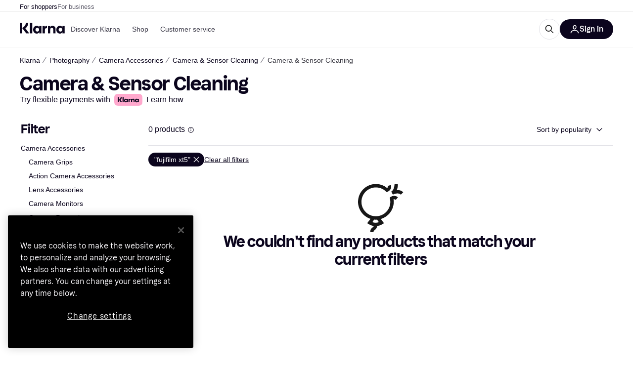

--- FILE ---
content_type: application/javascript
request_url: https://owp.klarna.com/static/47389-dc00af09.js
body_size: 4678
content:
(self.__LOADABLE_LOADED_CHUNKS__=self.__LOADABLE_LOADED_CHUNKS__||[]).push([["47389"],{24588(e,t,r){var n=1/0,l="\\ud800-\\udfff",i="\\u0300-\\u036f\\ufe20-\\ufe23",o="\\u20d0-\\u20f0",s="\\ufe0e\\ufe0f",a="["+i+o+"]",c="\\ud83c[\\udffb-\\udfff]",u="[^"+l+"]",d="(?:\\ud83c[\\udde6-\\uddff]){2}",p="[\\ud800-\\udbff][\\udc00-\\udfff]",f="\\u200d",g="(?:"+a+"|"+c+")?",b="["+s+"]?",h="(?:"+f+"(?:"+[u,d,p].join("|")+")"+b+g+")*",j=RegExp(c+"(?="+c+")|"+("(?:"+[u+a+"?",a,d,p,"["+l+"]"].join("|"))+")"+(b+g+h),"g"),m=RegExp("["+f+l+i+o+s+"]"),x="object"==typeof r.g&&r.g&&r.g.Object===Object&&r.g,O="object"==typeof self&&self&&self.Object===Object&&self,v=x||O||Function("return this")(),y=Object.prototype.toString,P=v.Symbol,N=P?P.prototype:void 0,C=N?N.toString:void 0;function S(e){return null==e?"":function(e){if("string"==typeof e)return e;if(function(e){return"symbol"==typeof e||!!e&&"object"==typeof e&&"[object Symbol]"==y.call(e)}(e))return C?C.call(e):"";var t=e+"";return"0"==t&&1/e==-n?"-0":t}(e)}var w=function(e){var t,r,n,l=(t=e=S(e),m.test(t))?function(e){return m.test(e)?e.match(j)||[]:e.split("")}(e):void 0,i=l?l[0]:e.charAt(0),o=l?(n=l.length,function(e,t,r){var n=-1,l=e.length;t<0&&(t=-t>l?0:l+t),(r=r>l?l:r)<0&&(r+=l),l=t>r?0:r-t>>>0,t>>>=0;for(var i=Array(l);++n<l;)i[n]=e[n+t];return i}(l,1,r=void 0===r?n:r)).join(""):e.slice(1);return i.toUpperCase()+o};e.exports=function(e){return w(S(e).toLowerCase())}},18131(e,t,r){"use strict";r.d(t,{EF:()=>a,QA:()=>i,vb:()=>s}),r(62953),r(27495);var n=r(24606),l=r(95707);let i=e=>'"'===e?e:e?" "+e:"";function o(e){if(!e)return;let t=Number(e);return t>0&&t<1}let s=({from:e,to:t,unit:r,labels:l,locale:s,displayAsPrice:a})=>{if(!e&&!t)return"";let c=i(r),u={minimumFractionDigits:+!!(o(t)||o(e)),maximumFractionDigits:2},d=null!=e?a?(0,n.$gu)({price:e,locale:s,currency:r,options:u}):`${(0,n.ZVp)({number:e,locale:s,options:u})}${c}`:"",p=null!=t?a?(0,n.$gu)({price:t,locale:s,currency:r,options:u}):`${(0,n.ZVp)({number:t,locale:s,options:u})}${c}`:"";return null===e?`${null==l?void 0:l.priceTo} ${p}`:null===t?`${null==l?void 0:l.priceFrom} ${d}`:t===e?`${d}`:`${d} - ${p}`},a=({appliedFilterFacets:e,filter:t,labels:r,locale:n})=>{var i;let o=e&&e.length;if(!o)return null;let[a,c]=(null==e||null==(i=e[0])?void 0:i.split("_"))||[],u=(null==t?void 0:t.filterUnit)||(null==t?void 0:t.unit),d=(null==t?void 0:t.filterId)||(null==t?void 0:t.id);return(d&&d.toUpperCase()===l.Wp.PRICE_DROP&&(a=Math.abs(parseFloat(c)).toString(),c="",u="%"),(0,l.x8)(e))?s({displayAsPrice:(0,l.uK)(t),from:a&&!isNaN(Number(a))?Number(a):null,to:c&&!isNaN(Number(c))?Number(c):null,unit:u,labels:r,locale:n}):`${o}`}},8829(e,t,r){"use strict";r.d(t,{A:()=>a});var n=r(74848),l=r(46942),i=r.n(l),o=r(24606);let s=({onClick:e,children:t,indicator:r})=>e?(0,n.jsx)(o.$nd,{className:"mY3i3EciKt",icon:(0,n.jsxs)(o.BJc,{alignY:"center",direction:"horizontal",children:[r?(0,n.jsx)(o.C1K,{backgroundColor:"grayscale100",content:r}):null,(0,n.jsx)(o.vKP,{size:"s"})]}),iconPosition:"right",kind:"ghost",sx:{justifyContent:"space-between",padding:0},onClick:e,children:t}):(0,n.jsx)(o.azJ,{paddingBottom:"s",paddingTop:"m",children:t}),a=e=>{var t,r,{children:l,label:a,className:c,labelClassName:u,onClick:d,indicator:p,headingSize:f="xs"}=e,g=function(e,t){if(null==e)return{};var r,n,l=function(e,t){if(null==e)return{};var r,n,l={},i=Object.keys(e);for(n=0;n<i.length;n++)r=i[n],t.indexOf(r)>=0||(l[r]=e[r]);return l}(e,t);if(Object.getOwnPropertySymbols){var i=Object.getOwnPropertySymbols(e);for(n=0;n<i.length;n++)r=i[n],!(t.indexOf(r)>=0)&&Object.prototype.propertyIsEnumerable.call(e,r)&&(l[r]=e[r])}return l}(e,["children","label","className","labelClassName","onClick","indicator","headingSize"]);return(0,n.jsxs)("div",(t=function(e){for(var t=1;t<arguments.length;t++){var r=null!=arguments[t]?arguments[t]:{},n=Object.keys(r);"function"==typeof Object.getOwnPropertySymbols&&(n=n.concat(Object.getOwnPropertySymbols(r).filter(function(e){return Object.getOwnPropertyDescriptor(r,e).enumerable}))),n.forEach(function(t){var n;n=r[t],t in e?Object.defineProperty(e,t,{value:n,enumerable:!0,configurable:!0,writable:!0}):e[t]=n})}return e}({},g),r=r={className:i()("hNBIEkIHe9",{[c]:c}),children:[a&&(0,n.jsx)(s,{indicator:p,onClick:d,children:(0,n.jsx)(o.DZT,{className:i()(u),level:2,responsive:!1,size:f,children:a})}),l]},Object.getOwnPropertyDescriptors?Object.defineProperties(t,Object.getOwnPropertyDescriptors(r)):(function(e,t){var r=Object.keys(e);if(Object.getOwnPropertySymbols){var n=Object.getOwnPropertySymbols(e);r.push.apply(r,n)}return r})(Object(r)).forEach(function(e){Object.defineProperty(t,e,Object.getOwnPropertyDescriptor(r,e))}),t))}},69383(e,t,r){"use strict";r.d(t,{A:()=>a,T:()=>s});var n=r(74848),l=r(24606),i=r(31533),o=r(8829);let s=5,a=({children:e,label:t,indicator:r,showMore:s=!0,onClick:a})=>{let c=(0,i.WD)(),u=()=>null==a?void 0:a();return(0,n.jsxs)(n.Fragment,{children:[(0,n.jsx)(o.A,{headingSize:"xs",indicator:r,label:t,onClick:u,children:e}),s&&(0,n.jsx)(l.$nd,{className:"Y0t9yPTom0",color:"text-primary",kind:"ghost",padding:0,size:"m",textWeight:"medium",onClick:u,children:c("PR.Global.SHOW_MORE")})]})}},92088(e,t,r){"use strict";r.d(t,{Ay:()=>O}),r(62953),r(18111),r(7588),r(13579),r(20116),r(44114),r(26910),r(61701),r(22489);var n=r(74848),l=r(24606),i=r(8829),o=r(24588),s=r.n(o),a=r(8142),c=r.n(a),u=r(96540),d=r(31533),p=r(16170),f=r(69383);r(18237),r(27495);var g=r(46942),b=r.n(g);let h=({id:e,selected:t,value:r,count:i,onChange:o,size:s="m"})=>{let a=0===i&&!t,c=b()("XOBLGTVWsH",{o2umXu6gOK:a,b1sRPM30w0:"s"===s});return(0,n.jsx)("li",{className:"hQna4v5K8E",children:(0,n.jsx)(l.Sc0,{checked:t,className:c,disabled:a,id:`option-${e}`,label:(0,n.jsxs)("span",{className:"OMWtQxs3U9",children:[(0,n.jsx)(l.EYj,{className:"KYSnOpKw8u",size:"s"===s?"s":"m",children:r}),(0,n.jsx)(l.EYj,{color:a?"text-disabled":"text-tertiary",size:"s"===s?"xs":"s",children:i})]}),size:s,value:e,onChange:o})})},j="aF2NW8OnZI";function m(e,t,r){let n=[...e];return(n.length>0||t.length>=15)&&r.length>0&&(r.forEach(e=>{let r=Number(e);if(!n.some(e=>e.optionId===r)){let e=t.find(e=>e.optionId===r);e&&n.push(e)}}),n.sort((e,t)=>{let n=r.includes(e.optionId.toString());return(r.includes(t.optionId.toString())?1:-1)-(n?1:-1)})),n}let x=()=>{let e=(0,d.WD)();return(0,n.jsx)(l.azJ,{paddingLeft:"m",paddingTop:"s",children:(0,n.jsx)(l.EYj,{size:"s",children:e("PR.PowerMode.NO_MATCHING_FILTERS")})})},O=function({options:e=[],topOptions:t=[],appliedValues:r=[],onChange:o,truncate:a,size:g,unit:b,hideFilterGroupLabel:O,filterName:v,isPreview:y=!1,onClick:P}){let N=(0,d.WD)(),[C,S]=(0,u.useState)(!a),[w,E]=(0,u.useState)(""),z=(0,u.useDeferredValue)(w),[D,_]=(0,u.useState)(m(t,e,r)),k=e.map(e=>e.optionId),R=(0,p.A)(k),T=(0,l.GuJ)(),I=(0,l.DPo)(),A=!T.m,$=(0,u.useCallback)(()=>{_(m(t,e,r))},[r,e,t]),L=e=>{let t=`${e.optionId}`;return(0,n.jsx)(h,{count:e.count,id:t,selected:r.includes(t),size:g,value:`${e.optionValue} ${b||""}`,onChange:t=>{var n;let l,i;return n=e.optionValue,i=t.target.value,void(l=t.target.checked?[...r,i]:r.filter(e=>e!==i),null==o||o({values:l,selectedValue:n,selectedValueId:i}))}},t)},F=()=>{S(!C),C&&E("")};(0,u.useEffect)(()=>{c()(R,k)||$()},[R,k,$]);let{options:J,groupedAlphabetically:M,shouldGroup:W}=(0,u.useMemo)(()=>{let t;return function(e=[]){let t=!0,r=e.reduce((e,r)=>{let[n,...l]=r.optionValue.toUpperCase();return l.length&&(t=!1),/\d/.test(n)&&(n="123"),e[n]||(e[n]=[]),e[n].push(r),e},{}),n=Object.keys(r).length>2&&!t;return{options:e,groupedAlphabetically:r,shouldGroup:n}}((t="string"==typeof z?z.toLowerCase():"",e.filter(e=>!!e&&e.optionValue.toLowerCase().includes(t))))},[z,e]),V=(null==J?void 0:J.length)>0&&z,G=a&&t.length>0&&e.length>t.length&&!V,Y=D.length!==t.length,B=D.length>0,K=C||0===t.length,U=C&&G||e.length>=15,H=G||y?"uSTzXxnPCF":void 0,Z=A&&W&&U,Q=(0,u.useMemo)(()=>D.map(t=>{var r,n;let l=e.find(e=>e.optionId===t.optionId);return l?(r=function(e){for(var t=1;t<arguments.length;t++){var r=null!=arguments[t]?arguments[t]:{},n=Object.keys(r);"function"==typeof Object.getOwnPropertySymbols&&(n=n.concat(Object.getOwnPropertySymbols(r).filter(function(e){return Object.getOwnPropertyDescriptor(r,e).enumerable}))),n.forEach(function(t){var n;n=r[t],t in e?Object.defineProperty(e,t,{value:n,enumerable:!0,configurable:!0,writable:!0}):e[t]=n})}return e}({},t),n=n={count:l.count},Object.getOwnPropertyDescriptors?Object.defineProperties(r,Object.getOwnPropertyDescriptors(n)):(function(e,t){var r=Object.keys(e);if(Object.getOwnPropertySymbols){var n=Object.getOwnPropertySymbols(e);r.push.apply(r,n)}return r})(Object(n)).forEach(function(e){Object.defineProperty(r,e,Object.getOwnPropertyDescriptor(n,e))}),r):t}),[e,D]),X=e=>(0,n.jsx)(l.N_E,{as:"button",color:"text-primary",kind:"primary",size:"s",onClick:F,children:e});if(y){var q;let t=B?Q:J,l=(null==e?void 0:e.length)>f.T,i=t.slice(0,f.T);return(0,n.jsx)(f.A,{indicator:null!=(q=null==r?void 0:r.length)?q:0,label:v,showMore:l,onClick:P,children:(0,n.jsx)("ul",{children:i.map(L)})})}let ee=v?s()(N("PR.CategoryListPage.FIND_FILTER",{filterName:v.toLowerCase()})):"";return(0,n.jsxs)(n.Fragment,{children:[U&&(0,n.jsx)(l.azJ,{paddingBottom:"s",paddingTop:!B||O?"s":void 0,children:(0,n.jsx)(l.DOo,{backgroundColor:A?"background-primary":"grayscale10",borderless:!A,borderRadius:"full",placeholder:ee,size:g||"m",value:w,onChange:e=>E(e.target.value),onClear:()=>{E("")}})}),B&&!z&&!C&&(0,n.jsx)(i.A,{className:H,headingSize:"xs",label:O||Y?void 0:N("PR.Global.filters.TOP_RANKED_OPTIONS"),labelClassName:j,children:(0,n.jsx)(l.azJ,{children:(0,n.jsx)("ul",{children:Q.map(L)})})}),G&&!C&&!!J.length&&(0,n.jsx)(l.azJ,{paddingTop:"s",children:X(`${N("PR.Global.SHOW_ALL")} ${e.length}`)}),(K||V)&&(0,n.jsxs)(n.Fragment,{children:[(0,n.jsx)(i.A,{className:H,headingSize:"xs",label:!O&&B&&(null==J?void 0:J.length)?N("PR.Global.filters.ALL_OPTIONS"):void 0,labelClassName:j,children:(null==J?void 0:J.length)?Z?Object.entries(M).map(([e,t])=>(0,n.jsxs)(u.Fragment,{children:[(0,n.jsx)(l.BJc,{backgroundColor:"grayscale20",paddingBottom:"xs",paddingTop:"xs",sx:{marginBottom:"12px",marginLeft:-1*I.space.l,marginRight:-1*I.space.l},children:(0,n.jsx)(l.EYj,{color:"text-secondary",size:"xs",sx:{marginLeft:I.space.xl},children:e})}),(0,n.jsx)(l.azJ,{paddingBottom:"m",children:(0,n.jsx)("ul",{children:t.map(L)})})]},e)):(0,n.jsx)("ul",{children:J.map(L)}):(0,n.jsx)(n.Fragment,{children:A?(0,n.jsx)(l.azJ,{padding:"xxl",children:(0,n.jsx)(l.ppr,{text:N("PR.PowerMode.NO_MATCHING_FILTERS"),type:"NO_PRODUCTS_IN_PRODUCT_LISTING"})}):(0,n.jsx)(x,{})})}),G&&!!J.length&&(0,n.jsx)(l.azJ,{paddingTop:"s",children:X(N("PR.Global.SHOW_FEWER"))})]}),!J.length&&!K&&(0,n.jsx)(x,{})]})}},20513(e,t,r){"use strict";r.d(t,{A:()=>u}),r(18111),r(61701);var n=r(74848),l=r(24606),i=r(69383),o=r(95707),s=r(31533);let a=function({id:e,selected:t,value:r,interval:i,count:a,size:c="m"}){let u=(0,s.WD)(),d=(0,l.DPo)(),p=0===a&&!t,f=u("PR.CategoryPage.Filter.OR_MORE"),g=e.toUpperCase()===o.Wp.RATING;return(0,n.jsx)(l.sxL,{checked:t,disabled:p,label:(0,n.jsxs)(l.azJ,{alignY:"center",direction:"horizontal",display:"flex",children:[g&&(0,n.jsx)(l.azJ,{paddingRight:"xs",children:(0,n.jsx)(l.GWJ,{score:parseFloat(r),scoreNumber:!1})}),(0,n.jsx)(l.EYj,{size:g||"s"===c?"s":"m",sx:{flex:1},children:!g&&`${r} ${f}`}),(0,n.jsx)(l.EYj,{color:p?"text-disabled":"text-tertiary",size:"s"===c?"xs":"s",children:a})]}),name:e,size:c,sx:function(e){for(var t=1;t<arguments.length;t++){var r=null!=arguments[t]?arguments[t]:{},n=Object.keys(r);"function"==typeof Object.getOwnPropertySymbols&&(n=n.concat(Object.getOwnPropertySymbols(r).filter(function(e){return Object.getOwnPropertyDescriptor(r,e).enumerable}))),n.forEach(function(t){var n;n=r[t],t in e?Object.defineProperty(e,t,{value:n,enumerable:!0,configurable:!0,writable:!0}):e[t]=n})}return e}({padding:"s"===c?"6px 0":`${d.space.s}px 0`,width:"100%"},p&&{color:d.color.textDisabled,cursor:"not-allowed",".label":{color:d.color.textDisabled}}),value:i},e)},c=({isPreview:e,children:t,filterName:r,indicator:o,shouldShowMore:s,onClick:a})=>e?(0,n.jsx)(i.A,{indicator:o,label:r,showMore:s,onClick:a,children:t}):(0,n.jsx)(l.azJ,{paddingY:"s",children:t}),u=function({appliedValues:e,deselectable:t,filterId:r,filterName:o,onChange:s,options:u,size:d,isPreview:p,onClick:f}){var g;let b=e&&e[0],h=(null==u?void 0:u.length)>i.T,j=p&&h?u.slice(0,i.T):u;return(0,n.jsx)(c,{filterName:o,indicator:null!=(g=null==e?void 0:e.length)?g:0,isPreview:p,shouldShowMore:h,onClick:f,children:(0,n.jsx)(l.z6M,{as:"div",deselectable:t,onChange:e=>{var n=null==e?void 0:e.target;if(n.checked){let e=n.value;s({values:t&&e===b?[]:[e],selectedValue:e,selectedValueId:r})}},children:j?j.map(e=>{let t=b===e.interval;return(0,n.jsx)(a,{count:e.count,id:r,interval:e.interval,selected:t,size:d,value:e.optionValue},e.optionValue)}):null})})}},95880(e,t,r){"use strict";r.d(t,{C:()=>o,y:()=>i}),r(62953);var n=r(95707);let l=(e,t,r)=>`${e}`==`${t}`||e===r||""===e?r:isNaN(Number(e))?t:Number(e),i=(e=[],t,r)=>{let[i,o]=(null==e?void 0:e.length)>0?e:[t,r];return[l(i,t,n.Jd),l(o,r,n.vD)]},o=(e,t,r)=>{let[n,i]=(null==e?void 0:e.length)>0?e:[t,r];return[n=l(n,t,t),i=l(i,r,r)]}},29244(e,t,r){"use strict";r.d(t,{T:()=>l,a:()=>i}),r(62953);var n=r(96540);function l(){let e=(0,n.useRef)(!1);return(0,n.useEffect)(()=>(e.current=!0,()=>{e.current=!1}),[]),e}let i=()=>{let[e,t]=(0,n.useState)(!1);return(0,n.useEffect)(()=>(t(!0),()=>{t(!1)}),[]),e}}}]);

--- FILE ---
content_type: application/javascript
request_url: https://owp.klarna.com/static/77042-6c88d191.js
body_size: 7212
content:
"use strict";(self.__LOADABLE_LOADED_CHUNKS__=self.__LOADABLE_LOADED_CHUNKS__||[]).push([["77042"],{49616(e,t,r){r.d(t,{b:()=>g});var n=r(21728),s=r(33817),i=r(51196),a=function(e){return e.children};r(96540);var o=r(56345),u=r(24684),c="-webkit-";function l(e,t){return 0|e.charCodeAt(t)}var h=function(e){e.return||"decl"!==e.type||(e.return=function(e,t){var r,n,s,i;switch(45^l(e,0)?(((t<<2^l(e,0))<<2^l(e,1))<<2^l(e,2))<<2^l(e,3):0){case 5349:case 4246:case 2756:case 6391:case 5879:case 5623:case 6135:case 4599:case 4855:case 4215:case 3005:return c+e+e;case 4789:return"-moz-"+e+e;case 6187:return e.includes("image-set(")?(r=/(image-set)/g,n=c+"$1",e.replace(r,n)+e):e;case 5495:case 3959:return e.includes("image-set(")?(s=/(image-set\([^]*)/,i=c+"$1$`$1",e.replace(s,i)):e;case 8116:case 7059:case 5753:case 5535:case 5445:case 5701:case 4933:case 4677:case 5533:case 5789:case 5021:case 4765:if(e.includes("stretch"))return c+e.replace("stretch","fill-available")+e;if(e.includes("fill-available"))return c+e+e}return e}(e.value,e.length))},d=r(74848),p=function(e){var t,r,s,i=(0,n.c)(4),a=e.children,c=e.enableModernPrefixer;e:{if(!c){t=null;break e}i[0]===Symbol.for("react.memo_cache_sentinel")?(r=(0,o.A)({key:"k",stylisPlugins:[h]}),i[0]=r):r=i[0],t=r}var l=t;return c?(i[1]!==l||i[2]!==a?(s=(0,d.jsx)(u.C,{value:l,children:a}),i[1]=l,i[2]=a,i[3]=s):s=i[3],s):a},f=function(e){return e.children},y=r(63324),b=r(22980),m=r(75477),v=r(24160),R=r(16384),C=r(81950),g=function(e){var t,r,o,u,c,l,h,g,x,S,O=(0,n.c)(37),k=e.children,E=e.baseCssScope,I=e.excludeDefaultBodyCss,T=e.excludeResetCss,Q=e.mode,P=e.theme,L=e.dontUseCssVariables,M=e.NativeGradientComponent,w=e.NativeBlurComponent,A=e.LinkComponent,D=e.ImageComponent,j=e.language,U=e.market,F=e.estimatedInitialScreenWidth,G=e.portalOffset,B=e.enableModernPrefixer,N=e.defaultFontFamily,_=(0,v.Kz)();return O[0]!==k||O[1]!==_||O[2]!==G?(t=(0,d.jsx)(s.e,{condition:_,component:v.GD,portalOffset:G,children:k}),O[0]=k,O[1]=_,O[2]=G,O[3]=t):t=O[3],O[4]!==D||O[5]!==t?(r=(0,d.jsx)(y.z,{ImageComponent:D,children:t}),O[4]=D,O[5]=t,O[6]=r):r=O[6],O[7]!==A||O[8]!==r?(o=(0,d.jsx)(b.I,{LinkComponent:A,children:r}),O[7]=A,O[8]=r,O[9]=o):o=O[9],O[10]!==M||O[11]!==o?(u=(0,d.jsx)(f,{NativeGradientComponent:M,children:o}),O[10]=M,O[11]=o,O[12]=u):u=O[12],O[13]!==w||O[14]!==u?(c=(0,d.jsx)(a,{NativeBlurComponent:w,children:u}),O[13]=w,O[14]=u,O[15]=c):c=O[15],O[16]!==F||O[17]!==c?(l=(0,d.jsx)(R.O,{estimatedInitialScreenWidth:F,children:c}),O[16]=F,O[17]=c,O[18]=l):l=O[18],O[19]!==E||O[20]!==N||O[21]!==I||O[22]!==T||O[23]!==l?(h=(0,d.jsx)(i.Y,{baseCssScope:E,excludeDefaultBodyCss:I,excludeResetCss:T,defaultFontFamily:N,children:l}),O[19]=E,O[20]=N,O[21]=I,O[22]=T,O[23]=l,O[24]=h):h=O[24],O[25]!==L||O[26]!==Q||O[27]!==h||O[28]!==P?(g=(0,d.jsx)(C.NP,{mode:Q,theme:P,dontUseCssVariables:L,children:h}),O[25]=L,O[26]=Q,O[27]=h,O[28]=P,O[29]=g):g=O[29],O[30]!==j||O[31]!==U||O[32]!==g?(x=(0,d.jsx)(m.wt,{language:j,market:U,children:g}),O[30]=j,O[31]=U,O[32]=g,O[33]=x):x=O[33],O[34]!==B||O[35]!==x?(S=(0,d.jsx)(p,{enableModernPrefixer:B,children:x}),O[34]=B,O[35]=x,O[36]=S):S=O[36],S}},63324(e,t,r){r.d(t,{W:()=>u,z:()=>o});var n=r(21728),s=r(96540),i=r(74848),a=(0,s.createContext)({ImageComponent:"img"}),o=function(e){var t,r,s=(0,n.c)(5),o=e.children,u=e.ImageComponent;return u?(s[0]!==u?(t={ImageComponent:u},s[0]=u,s[1]=t):t=s[1],s[2]!==o||s[3]!==t?(r=(0,i.jsx)(a.Provider,{value:t,children:o}),s[2]=o,s[3]=t,s[4]=r):r=s[4],r):o},u=function(){return(0,s.useContext)(a).ImageComponent}},22980(e,t,r){r.d(t,{I:()=>o,d:()=>u});var n=r(21728),s=r(96540),i=r(74848),a=(0,s.createContext)({LinkComponent:"a"}),o=function(e){var t,r,s=(0,n.c)(5),o=e.children,u=e.LinkComponent;return u?(s[0]!==u?(t={LinkComponent:u},s[0]=u,s[1]=t):t=s[1],s[2]!==o||s[3]!==t?(r=(0,i.jsx)(a.Provider,{value:t,children:o}),s[2]=o,s[3]=t,s[4]=r):r=s[4],r):o},u=function(){return(0,s.useContext)(a).LinkComponent}},75477(e,t,r){r.d(t,{wt:()=>u,zd:()=>l});var n=r(21728),s=r(96540),i={AL:"sq-AL",AM:"hy-AM",AO:"en-AO",AR:"es-AR",AU:"en-AU",AZ:"az-AZ",AT:"de-AT",BE:"nl-BE",BF:"fr-BF",BG:"bg-BG",BH:"ar-BH",BJ:"fr-BJ",BM:"en-BM",BO:"es-BO",BR:"pt-BR",BS:"en-BS",BZ:"en-BZ",CA:"en-CA",CG:"fr-CG",CI:"fr-CI",CL:"es-CL",CO:"es-CO",CR:"es-CR",CV:"en-CV",CY:"en-CY",CZ:"cs-CZ",DE:"de-DE",DK:"da-DK",DM:"en-DM",DO:"es-DO",EC:"es-EC",EE:"et-EE",EG:"ar-EG",ES:"es-ES",FI:"fi-FI",FJ:"en-FJ",FM:"en-FM",FR:"fr-FR",GA:"fr-GA",GB:"en-GB",GD:"en-GD",GE:"ka-GE",GM:"en-GM",GR:"el-GR",GT:"es-GT",HN:"es-HN",HR:"hr-HR",HU:"hu-HU",ID:"id-ID",IE:"en-IE",IN:"en-IN",IS:"is-IS",IT:"it-IT",JM:"en-JM",JO:"ar-JO",JP:"ja-JP",KE:"en-KE",KH:"en-KH",KN:"en-KN",KR:"ko-KR",KW:"ar-KW",KY:"en-KY",LC:"en-LC",LK:"en-LK",LR:"en-LR",LT:"lt-LT",LV:"lv-LV",MA:"ar-MA",MK:"mk-MK",MT:"en-MT",MU:"en-MU",MV:"en-MV",MX:"es-MX",MY:"en-MY",MZ:"pt-MZ",NA:"en-NA",NL:"nl-NL",NO:"nb-NO",NP:"en-NP",NZ:"en-NZ",OM:"ar-OM",PA:"es-PA",PE:"es-PE",PG:"en-PG",PH:"en-PH",PL:"pl-PL",PT:"pt-PT",PY:"es-PY",QA:"ar-QA",RO:"ro-RO",RS:"sr-RS",SA:"ar-SA",SB:"en-SB",SC:"en-SC",SE:"sv-SE",SI:"sl-SI",SK:"sk-SK",SL:"en-SL",SN:"fr-SN",SV:"es-SV",TC:"en-TC",TD:"fr-TD",TH:"th-TH",TJ:"tg-TJ",TM:"tk-TM",TN:"ar-TN",TO:"en-TO",TR:"tr-TR",TT:"en-TT",TW:"zh-TW",TZ:"en-TZ",UG:"en-UG",US:"en-US",UY:"es-UY",VG:"en-VG",VN:"vi-VN",VU:"en-VU",ZM:"en-ZM"};Object.keys(i);var a=r(74848),o=(0,s.createContext)({language:"en",market:"US"}),u=function(e){var t,r,s,i=(0,n.c)(6),u=e.children,c=e.language,l=e.market,p=h(),f=d();if(!c&&!l)return u;var y=null!=c?c:f,b=null!=(t=null!=l?l:p)?t:"US";return i[0]!==y||i[1]!==b?(r={market:b,language:y},i[0]=y,i[1]=b,i[2]=r):r=i[2],i[3]!==u||i[4]!==r?(s=(0,a.jsx)(o.Provider,{value:r,children:u}),i[3]=u,i[4]=r,i[5]=s):s=i[5],s},c=function(){var e=h(),t=d();return"".concat(null!=t?t:"en","-").concat(null!=e?e:"US")},l=function(){var e,t=h(),r=c();return null!=(e=i[t])?e:r},h=function(){return(0,s.useContext)(o).market},d=function(){return(0,s.useContext)(o).language}},24160(e,t,r){r.d(t,{GD:()=>u,Kz:()=>h,TE:()=>l,ZL:()=>c});var n=r(21728),s=r(96540),i=r(40961),a=r(2445),o=(0,s.createContext)({isRoot:!0,portalRef:null,portalOffset:0}),u=function(e){var t,r,i,u,c=(0,n.c)(10),l=e.children,d=e.portalOffset,p=void 0===d?0:d,f=h(),y=(0,s.useRef)(null);return c[0]!==p?(t={portalRef:y,isRoot:!1,portalOffset:p},c[0]=p,c[1]=t):t=c[1],c[2]!==f?(r=f?{display:"contents"}:{display:"flex",position:"relative",width:"100%",flexShrink:1},c[2]=f,c[3]=r):r=c[3],c[4]!==l||c[5]!==r?(i=(0,a.Y)("div",{ref:y,css:r,children:l}),c[4]=l,c[5]=r,c[6]=i):i=c[6],c[7]!==t||c[8]!==i?(u=(0,a.Y)(o.Provider,{value:t,children:i}),c[7]=t,c[8]=i,c[9]=u):u=c[9],u},c=function(e){var t,r=(0,n.c)(3),s=e.children,a=l();return a&&a.current?(r[0]!==s||r[1]!==a.current?(t=(0,i.createPortal)(s,a.current),r[0]=s,r[1]=a.current,r[2]=t):t=r[2],t):null},l=function(){return(0,s.useContext)(o).portalRef},h=function(){return(0,s.useContext)(o).isRoot}},16384(e,t,r){r.d(t,{G:()=>b,O:()=>y});var n=r(21728),s=r(96540),i=r(34883),a=r(85504),o=r(81950),u=r(74848);function c(e){return(c="function"==typeof Symbol&&"symbol"==typeof Symbol.iterator?function(e){return typeof e}:function(e){return e&&"function"==typeof Symbol&&e.constructor===Symbol&&e!==Symbol.prototype?"symbol":typeof e})(e)}function l(e,t){var r=Object.keys(e);if(Object.getOwnPropertySymbols){var n=Object.getOwnPropertySymbols(e);t&&(n=n.filter(function(t){return Object.getOwnPropertyDescriptor(e,t).enumerable})),r.push.apply(r,n)}return r}function h(e){for(var t=1;t<arguments.length;t++){var r=null!=arguments[t]?arguments[t]:{};t%2?l(Object(r),!0).forEach(function(t){d(e,t,r[t])}):Object.getOwnPropertyDescriptors?Object.defineProperties(e,Object.getOwnPropertyDescriptors(r)):l(Object(r)).forEach(function(t){Object.defineProperty(e,t,Object.getOwnPropertyDescriptor(r,t))})}return e}function d(e,t,r){var n;return(n=function(e,t){if("object"!=c(e)||!e)return e;var r=e[Symbol.toPrimitive];if(void 0!==r){var n=r.call(e,t||"default");if("object"!=c(n))return n;throw TypeError("@@toPrimitive must return a primitive value.")}return("string"===t?String:Number)(e)}(t,"string"),(t="symbol"==c(n)?n:n+"")in e)?Object.defineProperty(e,t,{value:r,enumerable:!0,configurable:!0,writable:!0}):e[t]=r,e}function p(e,t){(null==t||t>e.length)&&(t=e.length);for(var r=0,n=Array(t);r<t;r++)n[r]=e[r];return n}var f=(0,s.createContext)({xs:!1,s:!1,m:!1,desktop:!1,l:!1,xl:!1,xxl:!1}),y=function(e){var t,r,c,l,y,b=(0,n.c)(16),v=e.children,R=e.estimatedInitialScreenWidth,C=void 0===R?i.YY?window.innerWidth:0:R,g=(0,o.c)();b[0]!==C||b[1]!==g.breakpoints.desktop||b[2]!==g.breakpoints.l||b[3]!==g.breakpoints.m||b[4]!==g.breakpoints.s||b[5]!==g.breakpoints.xl||b[6]!==g.breakpoints.xs||b[7]!==g.breakpoints.xxl?(r=function(){return{xs:C>=g.breakpoints.xs,s:C>=g.breakpoints.s,m:C>=g.breakpoints.m,desktop:C>=g.breakpoints.desktop,l:C>=g.breakpoints.l,xl:C>=g.breakpoints.xl,xxl:C>=g.breakpoints.xxl}},b[0]=C,b[1]=g.breakpoints.desktop,b[2]=g.breakpoints.l,b[3]=g.breakpoints.m,b[4]=g.breakpoints.s,b[5]=g.breakpoints.xl,b[6]=g.breakpoints.xs,b[7]=g.breakpoints.xxl,b[8]=r):r=b[8];var x=function(e){if(Array.isArray(e))return e}(t=(0,s.useState)(r))||function(e,t){var r=null==e?null:"undefined"!=typeof Symbol&&e[Symbol.iterator]||e["@@iterator"];if(null!=r){var n,s,i,a,o=[],u=!0,c=!1;try{i=(r=r.call(e)).next,!1;for(;!(u=(n=i.call(r)).done)&&(o.push(n.value),2!==o.length);u=!0);}catch(e){c=!0,s=e}finally{try{if(!u&&null!=r.return&&(a=r.return(),Object(a)!==a))return}finally{if(c)throw s}}return o}}(t,2)||function(e,t){if(e){if("string"==typeof e)return p(e,2);var r=({}).toString.call(e).slice(8,-1);return"Object"===r&&e.constructor&&(r=e.constructor.name),"Map"===r||"Set"===r?Array.from(e):"Arguments"===r||/^(?:Ui|I)nt(?:8|16|32)(?:Clamped)?Array$/.test(r)?p(e,2):void 0}}(t,2)||function(){throw TypeError("Invalid attempt to destructure non-iterable instance.\nIn order to be iterable, non-array objects must have a [Symbol.iterator]() method.")}(),S=x[0],O=x[1];return b[9]!==C||b[10]!==g.breakpoints?(c=function(){if(i.YY){var e=window.innerWidth;e!==C&&O({xs:e>=g.breakpoints.xs,s:e>=g.breakpoints.s,m:e>=g.breakpoints.m,desktop:e>=g.breakpoints.desktop,l:e>=g.breakpoints.l,xl:e>=g.breakpoints.xl,xxl:e>=g.breakpoints.xxl});var t={},r=Object.keys(g.breakpoints).filter(m);return r.forEach(function(e){t[e]=function(t){O(function(r){return r[e]!==t.matches?h(h(h({},r),"desktop"===e&&d({},a.F,t.matches)),d({},e,t.matches)):r})},window.matchMedia("(min-width: ".concat(g.breakpoints[e],"px)")).addEventListener("change",t[e])}),function(){r.forEach(function(e){window.matchMedia("(min-width: ".concat(g.breakpoints[e],"px)")).removeEventListener("change",t[e])})}}},l=[g.breakpoints,C],b[9]=C,b[10]=g.breakpoints,b[11]=c,b[12]=l):(c=b[11],l=b[12]),(0,s.useEffect)(c,l),b[13]!==v||b[14]!==S?(y=(0,u.jsx)(f.Provider,{value:S,children:v}),b[13]=v,b[14]=S,b[15]=y):y=b[15],y},b=function(){return(0,s.useContext)(f)};function m(e){return e!==a.F}},1651(e,t,r){r.d(t,{$:()=>l});var n=r(29658),s=r(26261),i=r(79757),a=r(66500),o=r(94658),u=r(24880),c=r(52775),l=class extends a.Q{constructor(e,t){super(),this.options=t,this.#e=e,this.#t=null,this.#r=(0,o.T)(),this.bindMethods(),this.setOptions(t)}#e;#n=void 0;#s=void 0;#i=void 0;#a;#o;#r;#t;#u;#c;#l;#h;#d;#p;#f=new Set;bindMethods(){this.refetch=this.refetch.bind(this)}onSubscribe(){1===this.listeners.size&&(this.#n.addObserver(this),h(this.#n,this.options)?this.#y():this.updateResult(),this.#b())}onUnsubscribe(){this.hasListeners()||this.destroy()}shouldFetchOnReconnect(){return d(this.#n,this.options,this.options.refetchOnReconnect)}shouldFetchOnWindowFocus(){return d(this.#n,this.options,this.options.refetchOnWindowFocus)}destroy(){this.listeners=new Set,this.#m(),this.#v(),this.#n.removeObserver(this)}setOptions(e){let t=this.options,r=this.#n;if(this.options=this.#e.defaultQueryOptions(e),void 0!==this.options.enabled&&"boolean"!=typeof this.options.enabled&&"function"!=typeof this.options.enabled&&"boolean"!=typeof(0,u.Eh)(this.options.enabled,this.#n))throw Error("Expected enabled to be a boolean or a callback that returns a boolean");this.#R(),this.#n.setOptions(this.options),t._defaulted&&!(0,u.f8)(this.options,t)&&this.#e.getQueryCache().notify({type:"observerOptionsUpdated",query:this.#n,observer:this});let n=this.hasListeners();n&&p(this.#n,r,this.options,t)&&this.#y(),this.updateResult(),n&&(this.#n!==r||(0,u.Eh)(this.options.enabled,this.#n)!==(0,u.Eh)(t.enabled,this.#n)||(0,u.d2)(this.options.staleTime,this.#n)!==(0,u.d2)(t.staleTime,this.#n))&&this.#C();let s=this.#g();n&&(this.#n!==r||(0,u.Eh)(this.options.enabled,this.#n)!==(0,u.Eh)(t.enabled,this.#n)||s!==this.#p)&&this.#x(s)}getOptimisticResult(e){var t,r;let n=this.#e.getQueryCache().build(this.#e,e),s=this.createResult(n,e);return t=this,r=s,(0,u.f8)(t.getCurrentResult(),r)||(this.#i=s,this.#o=this.options,this.#a=this.#n.state),s}getCurrentResult(){return this.#i}trackResult(e,t){return new Proxy(e,{get:(e,r)=>(this.trackProp(r),t?.(r),"promise"===r&&(this.trackProp("data"),this.options.experimental_prefetchInRender||"pending"!==this.#r.status||this.#r.reject(Error("experimental_prefetchInRender feature flag is not enabled"))),Reflect.get(e,r))})}trackProp(e){this.#f.add(e)}getCurrentQuery(){return this.#n}refetch({...e}={}){return this.fetch({...e})}fetchOptimistic(e){let t=this.#e.defaultQueryOptions(e),r=this.#e.getQueryCache().build(this.#e,t);return r.fetch().then(()=>this.createResult(r,t))}fetch(e){return this.#y({...e,cancelRefetch:e.cancelRefetch??!0}).then(()=>(this.updateResult(),this.#i))}#y(e){this.#R();let t=this.#n.fetch(this.options,e);return e?.throwOnError||(t=t.catch(u.lQ)),t}#C(){this.#m();let e=(0,u.d2)(this.options.staleTime,this.#n);if(u.S$||this.#i.isStale||!(0,u.gn)(e))return;let t=(0,u.j3)(this.#i.dataUpdatedAt,e);this.#h=c.zs.setTimeout(()=>{this.#i.isStale||this.updateResult()},t+1)}#g(){return("function"==typeof this.options.refetchInterval?this.options.refetchInterval(this.#n):this.options.refetchInterval)??!1}#x(e){this.#v(),this.#p=e,!u.S$&&!1!==(0,u.Eh)(this.options.enabled,this.#n)&&(0,u.gn)(this.#p)&&0!==this.#p&&(this.#d=c.zs.setInterval(()=>{(this.options.refetchIntervalInBackground||n.m.isFocused())&&this.#y()},this.#p))}#b(){this.#C(),this.#x(this.#g())}#m(){this.#h&&(c.zs.clearTimeout(this.#h),this.#h=void 0)}#v(){this.#d&&(c.zs.clearInterval(this.#d),this.#d=void 0)}createResult(e,t){let r,n=this.#n,s=this.options,a=this.#i,c=this.#a,l=this.#o,d=e!==n?e.state:this.#s,{state:y}=e,b={...y},m=!1;if(t._optimisticResults){let r=this.hasListeners(),a=!r&&h(e,t),o=r&&p(e,n,t,s);(a||o)&&(b={...b,...(0,i.k)(y.data,e.options)}),"isRestoring"===t._optimisticResults&&(b.fetchStatus="idle")}let{error:v,errorUpdatedAt:R,status:C}=b;r=b.data;let g=!1;if(void 0!==t.placeholderData&&void 0===r&&"pending"===C){let e;a?.isPlaceholderData&&t.placeholderData===l?.placeholderData?(e=a.data,g=!0):e="function"==typeof t.placeholderData?t.placeholderData(this.#l?.state.data,this.#l):t.placeholderData,void 0!==e&&(C="success",r=(0,u.pl)(a?.data,e,t),m=!0)}if(t.select&&void 0!==r&&!g)if(a&&r===c?.data&&t.select===this.#u)r=this.#c;else try{this.#u=t.select,r=t.select(r),r=(0,u.pl)(a?.data,r,t),this.#c=r,this.#t=null}catch(e){this.#t=e}this.#t&&(v=this.#t,r=this.#c,R=Date.now(),C="error");let x="fetching"===b.fetchStatus,S="pending"===C,O="error"===C,k=S&&x,E=void 0!==r,I={status:C,fetchStatus:b.fetchStatus,isPending:S,isSuccess:"success"===C,isError:O,isInitialLoading:k,isLoading:k,data:r,dataUpdatedAt:b.dataUpdatedAt,error:v,errorUpdatedAt:R,failureCount:b.fetchFailureCount,failureReason:b.fetchFailureReason,errorUpdateCount:b.errorUpdateCount,isFetched:b.dataUpdateCount>0||b.errorUpdateCount>0,isFetchedAfterMount:b.dataUpdateCount>d.dataUpdateCount||b.errorUpdateCount>d.errorUpdateCount,isFetching:x,isRefetching:x&&!S,isLoadingError:O&&!E,isPaused:"paused"===b.fetchStatus,isPlaceholderData:m,isRefetchError:O&&E,isStale:f(e,t),refetch:this.refetch,promise:this.#r,isEnabled:!1!==(0,u.Eh)(t.enabled,e)};if(this.options.experimental_prefetchInRender){let t=e=>{"error"===I.status?e.reject(I.error):void 0!==I.data&&e.resolve(I.data)},r=()=>{t(this.#r=I.promise=(0,o.T)())},s=this.#r;switch(s.status){case"pending":e.queryHash===n.queryHash&&t(s);break;case"fulfilled":("error"===I.status||I.data!==s.value)&&r();break;case"rejected":("error"!==I.status||I.error!==s.reason)&&r()}}return I}updateResult(){let e=this.#i,t=this.createResult(this.#n,this.options);if(this.#a=this.#n.state,this.#o=this.options,void 0!==this.#a.data&&(this.#l=this.#n),(0,u.f8)(t,e))return;this.#i=t;let r=()=>{if(!e)return!0;let{notifyOnChangeProps:t}=this.options,r="function"==typeof t?t():t;if("all"===r||!r&&!this.#f.size)return!0;let n=new Set(r??this.#f);return this.options.throwOnError&&n.add("error"),Object.keys(this.#i).some(t=>this.#i[t]!==e[t]&&n.has(t))};this.#S({listeners:r()})}#R(){let e=this.#e.getQueryCache().build(this.#e,this.options);if(e===this.#n)return;let t=this.#n;this.#n=e,this.#s=e.state,this.hasListeners()&&(t?.removeObserver(this),e.addObserver(this))}onQueryUpdate(){this.updateResult(),this.hasListeners()&&this.#b()}#S(e){s.jG.batch(()=>{e.listeners&&this.listeners.forEach(e=>{e(this.#i)}),this.#e.getQueryCache().notify({query:this.#n,type:"observerResultsUpdated"})})}};function h(e,t){return!1!==(0,u.Eh)(t.enabled,e)&&void 0===e.state.data&&("error"!==e.state.status||!1!==t.retryOnMount)||void 0!==e.state.data&&d(e,t,t.refetchOnMount)}function d(e,t,r){if(!1!==(0,u.Eh)(t.enabled,e)&&"static"!==(0,u.d2)(t.staleTime,e)){let n="function"==typeof r?r(e):r;return"always"===n||!1!==n&&f(e,t)}return!1}function p(e,t,r,n){return(e!==t||!1===(0,u.Eh)(n.enabled,e))&&(!r.suspense||"error"!==e.state.status)&&f(e,r)}function f(e,t){return!1!==(0,u.Eh)(t.enabled,e)&&e.isStaleByTime((0,u.d2)(t.staleTime,e))}},3335(e,t,r){r.d(t,{w:()=>i});var n=r(96540),s=n.createContext(!1),i=()=>n.useContext(s);s.Provider},96672(e,t,r){let n;r.d(t,{h:()=>a});var s=r(96540);r(74848);var i=s.createContext((n=!1,{clearReset:()=>{n=!1},reset:()=>{n=!0},isReset:()=>n})),a=()=>s.useContext(i)},68590(e,t,r){r.d(t,{$1:()=>o,LJ:()=>i,wZ:()=>a});var n=r(96540),s=r(24880),i=(e,t)=>{(e.suspense||e.throwOnError||e.experimental_prefetchInRender)&&!t.isReset()&&(e.retryOnMount=!1)},a=e=>{n.useEffect(()=>{e.clearReset()},[e])},o=({result:e,errorResetBoundary:t,throwOnError:r,query:n,suspense:i})=>e.isError&&!t.isReset()&&!e.isFetching&&n&&(i&&void 0===e.data||(0,s.GU)(r,[e.error,n]))},60791(e,t,r){r.d(t,{EU:()=>i,iL:()=>a,jv:()=>n,nE:()=>s});var n=e=>{if(e.suspense){let t=e=>"static"===e?e:Math.max(e??1e3,1e3),r=e.staleTime;e.staleTime="function"==typeof r?(...e)=>t(r(...e)):t(r),"number"==typeof e.gcTime&&(e.gcTime=Math.max(e.gcTime,1e3))}},s=(e,t)=>e.isLoading&&e.isFetching&&!t,i=(e,t)=>e?.suspense&&t.isPending,a=(e,t,r)=>t.fetchOptimistic(e).catch(()=>{r.clearReset()})},15985(e,t,r){r.d(t,{t:()=>h});var n=r(96540),s=r(26261),i=r(24880),a=r(97665),o=r(96672),u=r(68590),c=r(3335),l=r(60791);function h(e,t,r){let h=(0,c.w)(),d=(0,o.h)(),p=(0,a.jE)(r),f=p.defaultQueryOptions(e);p.getDefaultOptions().queries?._experimental_beforeQuery?.(f),f._optimisticResults=h?"isRestoring":"optimistic",(0,l.jv)(f),(0,u.LJ)(f,d),(0,u.wZ)(d);let y=!p.getQueryCache().get(f.queryHash),[b]=n.useState(()=>new t(p,f)),m=b.getOptimisticResult(f),v=!h&&!1!==e.subscribed;if(n.useSyncExternalStore(n.useCallback(e=>{let t=v?b.subscribe(s.jG.batchCalls(e)):i.lQ;return b.updateResult(),t},[b,v]),()=>b.getCurrentResult(),()=>b.getCurrentResult()),n.useEffect(()=>{b.setOptions(f)},[f,b]),(0,l.EU)(f,m))throw(0,l.iL)(f,b,d);if((0,u.$1)({result:m,errorResetBoundary:d,throwOnError:f.throwOnError,query:p.getQueryCache().get(f.queryHash),suspense:f.suspense}))throw m.error;if(p.getDefaultOptions().queries?._experimental_afterQuery?.(f,m),f.experimental_prefetchInRender&&!i.S$&&(0,l.nE)(m,h)){let e=y?(0,l.iL)(f,b,d):p.getQueryCache().get(f.queryHash)?.promise;e?.catch(i.lQ).finally(()=>{b.updateResult()})}return f.notifyOnChangeProps?m:b.trackResult(m)}},97286(e,t,r){r.d(t,{I:()=>i});var n=r(1651),s=r(15985);function i(e,t){return(0,s.t)(e,n.$,t)}}}]);

--- FILE ---
content_type: application/javascript
request_url: https://owp.klarna.com/static/manifest-29fae6ea.js
body_size: 21751
content:
(()=>{"use strict";var e,a,o,r,t,n,c,s,i={},d={};function l(e){var a=d[e];if(void 0!==a)return a.exports;var o=d[e]={id:e,loaded:!1,exports:{}};return i[e].call(o.exports,o,o.exports,l),o.loaded=!0,o.exports}if(l.m=i,l.n=e=>{var a=e&&e.__esModule?()=>e.default:()=>e;return l.d(a,{a:a}),a},a=Object.getPrototypeOf?e=>Object.getPrototypeOf(e):e=>e.__proto__,l.t=function(o,r){if(1&r&&(o=this(o)),8&r||"object"==typeof o&&o&&(4&r&&o.__esModule||16&r&&"function"==typeof o.then))return o;var t=Object.create(null);l.r(t);var n={};e=e||[null,a({}),a([]),a(a)];for(var c=2&r&&o;("object"==typeof c||"function"==typeof c)&&!~e.indexOf(c);c=a(c))Object.getOwnPropertyNames(c).forEach(e=>{n[e]=()=>o[e]});return n.default=()=>o,l.d(t,n),t},l.d=(e,a)=>{for(var o in a)l.o(a,o)&&!l.o(e,o)&&Object.defineProperty(e,o,{enumerable:!0,get:a[o]})},l.f={},l.e=e=>Promise.all(Object.keys(l.f).reduce((a,o)=>(l.f[o](e,a),a),[])),l.u=e=>""+(({10095:"Belgium",10181:"Upload",10302:"components-paymentMethods-PaymentMethods",10425:"ForwardNavigation",1087:"Transfer",10932:"apps-pricerunner-Loader",1108:"components-usp-Usp",1124:"bubble-ui-colored-illustration-gift",11267:"Bahamas",11270:"components-CropImage",11326:"Send",11355:"bubble-ui-colored-illustration-enter-bank-account",11393:"Armenia",11660:"SintMaarten",1174:"KlarnaLogoSingleLetter",11821:"Copy",11922:"components-SponsoredBlog",11930:"Bermuda",11976:"Yemen",12286:"Cart",12506:"features-searchCompare-modules-priceWatchTool-modal-priceWatchCreate-PriceWatchCreate",12536:"bubble-ui-colored-illustration-package",12546:"core-FlexibleContent",12550:"DominicanRepublic",12587:"ProductSvg",12651:"CategoryPage",12653:"Aruba",12698:"Albania",12798:"Serbia",12848:"ArrowTop",12870:"svg-SelfCare",1305:"svg-Screen",13087:"UnitedArabEmirates",13182:"routes-buyingprotection-BuyingProtection",13201:"Attachment",13254:"components-body-Body",13275:"Oman",1341:"Guinea",13492:"Rocket",13516:"CancelCard",13602:"Interest",13691:"Switzerland",13790:"svg-CardKlarna",13817:"svg-CardLoyalty",139:"Martinique",13958:"Gibraltar",14018:"installmentDisclaimer-ProductGridInstallmentDisclaimer",14310:"InvestmentPurchase",14326:"Graph",14452:"slots-pricerunnerFooter-FooterContainerOnVisible",14489:"apps-storefront-routeConfigs-storefrontRoot-routeConfig",1477:"Venezuela",14939:"CampaignWrapper",14952:"Indonesia",14983:"bubble-ui-colored-illustration-report-return",15225:"Lightbox",1524:"components-textBlock-TextBlock",15283:"CostaRica",15401:"slots-pricerunnerHeader-HeaderContainer",15402:"components-SponsoredProducts",15445:"Wallet",15452:"bubble-ui-colored-illustration-satisfaction-negative",15504:"features-searchCompare-modules-klarnaMarketing-web-components-modules-components-CTABlock",15638:"routes-register-slots-BrandSignup",15646:"bubble-ui-colored-illustration-app-template",15843:"features-searchCompare-modules-productDetailOffers-blocks-pricerunner-OfferListBlockRenderer",15916:"Jersey",15921:"PageSecurity",16041:"features-searchCompare-modules-contentWithCarousel-ContentWithCarousel",16160:"Car",16173:"Algeria",1628:"slots-ListPageContainer",16282:"features-searchCompare-modules-priceWatchTool-modal-priceWatchRemove-PriceWatchRemove",1655:"BestPriceSvg",16569:"bubble-ui-colored-illustration-push-notification-emotional",16588:"slots-homeCategories-HomeCategoriesContainer",16592:"AlandIslands",16620:"Calculator",16750:"Trophy",16768:"Hungary",16973:"features-searchCompare-modules-blockComponents-components-ProductCarouselBlock",16987:"svg-Gif",17055:"components-pricerunnerHeader-menu-Menu",17276:"Change",1730:"Cyprus",17389:"AntiguaAndBarbuda",17755:"core-ModalButton",17864:"slots-ReviewsContainer",17882:"DemocraticRepublicOfCongo",17912:"Bookmark",17923:"Rwanda",18281:"features-searchCompare-modules-blockComponents-components-AffiliatedProductCarousel",18308:"bubble-ui-icon-salary-income",18404:"routes-klarnaHome-KlarnaHome",18465:"Assets",18648:"components-ComparisonList",1867:"ContentAside",18690:"svg-Savings",18719:"core-ContentCell",18825:"svg-Edit",18994:"features-searchCompare-modules-klarnaMarketing-web-components-elements-components-ListItem",19175:"bubble-ui-colored-illustration-autopay",1936:"BrowserHistory",19464:"Nepal",19469:"VaticanCity",19498:"core-FaqCategoriesList",19564:"BritishVirginIslands",19616:"NorthernCyprus",19677:"bubble-ui-colored-illustration-seller-protection",19753:"bubble-ui-icon-card-loyalty",19756:"components-productBelowTheFold-ProductBelowTheFold",19760:"Curacao",19802:"Angola",2003:"France",20031:"core-FetchContent-FetchContent",20079:"slots-ContentDescriptionContainer-ContentDescriptionContainer",20356:"PricerunnerKlarna",20389:"svg-BrowserHistory",20522:"Uzbekistan",20542:"StoresListingFeatured",20736:"svg-Wallet",20834:"Kazakhstan",20841:"svg-Movie",21007:"Malta",21117:"Refresh",21122:"bubble-ui-colored-illustration-shopping-store",2127:"Page",21298:"PapuaNewGuinea",21388:"bubble-ui-colored-illustration-merchant-ship-order",214:"Snowflake",21469:"BusinessProfile",21522:"Heart",21576:"KlarnaAuthManager",21759:"components-MobileButton",21939:"bubble-ui-colored-illustration-problem",21998:"features-pricerunnerUserAccount-routes-login-Login",22124:"Sweden",22161:"features-searchCompare-modules-callToAction-CallToAction",22309:"bubble-ui-colored-illustration-mobile-bank-id",22368:"Bhutan",22450:"Moldova",22474:"FeedbackModal",22481:"StLucia",22561:"Share",22613:"features-searchCompare-modules-klarnaMarketing-web-components-elements-components-List",22665:"features-searchCompare-routes-merchantInformation-slots-ReviewSection",22683:"searchCompareError-SearchCompareError",22862:"Suriname",22863:"Scissors",22945:"Iraq",22978:"bubble-ui-icon-image-missing",23278:"Barbados",2335:"features-searchCompare-modules-klarnaMarketing-web-components-modules-components-DisclaimerBlock",23357:"CollapseRight",23385:"Austria",23393:"KlarnaHeroSearch",23577:"Success",23700:"bubble-ui-icon-to-door-delivery-with-timeslot",23709:"Deals",23748:"features-storefront-components-error-ErrorContent",23812:"Padlock",23848:"Australia",2395:"ChevronRight",24013:"Ghana",24090:"Netherlands",24125:"ContentDescription",24206:"svg-Sports",24261:"IvoryCoast",24463:"Thailand",24545:"bubble-ui-colored-illustration-touch-id",24722:"TrinidadAndTobago",24732:"core-Button",24743:"Seychelles",24965:"RelatedProducts",25023:"BelowTheFold",25092:"TouchID",25255:"icon-payment-0",25271:"slots-promotionBanner-PromotionBanner",2547:"features-searchCompare-modules-klarnaMarketing-web-components-modules-components-AccordionDetails",25491:"svg-Car",25766:"features-searchCompare-modules-klarnaMarketing-web-components-elements-components-Sticky",25840:"Beauty",25869:"bubble-ui-colored-illustration-thumbs-up",2611:"Announcement",26227:"Current",26345:"ContentWithCarousel",26397:"Mauritania",2648:"svg-Globe",26681:"EntertainmentLeisure",26686:"features-searchCompare-modules-userListTools-modal-editListModal-EditListModal",26706:"components-RecommendKlarnaApp-RecommendKlarnaApp",2689:"features-storefront-slots-storefrontPromotionBanner-PromotionBannerContainer",26908:"bubble-ui-colored-illustration-my-orders",26950:"Filter",26959:"routes-register-slots-APISignup",26975:"SingleProductSvg",27318:"features-searchCompare-modules-blockComponents-components-DealsFilterListingBlock-DealsFilterListingBlock",27460:"bubble-ui-icon-money-in",27517:"MarketingPage",27551:"StorefrontDisclaimer",27649:"svg-Shop",27861:"Russia",27892:"Benin",27992:"Taiwan",28014:"ContentGridBlock",28053:"Electronics",28153:"BurkinaFaso",28162:"core-QrCode",28167:"Camera",28214:"slots-redirectScreen-RedirectScreenContainer",28485:"Brunei",28567:"Kosovo",28648:"Greenland",28706:"slots-klarnaHeader-KlarnaHeaderContainer",28771:"slots-ExternalTestsContainer",28826:"Wales",28870:"SaoTomeAndPrince",28964:"MarkdownBlock",29015:"Sale",29089:"Nicaragua",29099:"Footer",29109:"routes-treePage-slots-relatedStores-RelatedStoresContainer",29132:"Tabs",29172:"components-dataProtection-DataProtection",29234:"EuropeanUnion",29407:"Notification",29448:"svg-Book",29483:"bubble-ui-colored-illustration-error-exploding-balloon",29553:"Scan",29642:"features-searchCompare-modules-klarnaMarketing-web-components-modules-components-Slider",29676:"features-pricerunnerUserAccount-routes-signup-Signup",29964:"Pause",30164:"features-searchCompare-modules-kww-KWWProvider",3018:"Canada",30533:"Bulgaria",30593:"Myanmar",30830:"svg-Scissors",30864:"SideFilters",30897:"bubble-ui-colored-illustration-new-business",310:"PuertoRico",31070:"CampaignRoot",31277:"KidsFamily",31463:"Ethiopia",31803:"features-searchCompare-modules-klarnaMarketing-web-components-modules-components-MembershipTiersSlider",31867:"svg-InvestmentFund",32059:"features-searchCompare-modules-klarnaMarketing-web-components-modules-components-BlockHeader",32212:"Iran",32626:"templates-TemplateFaq",32684:"Clothing",32733:"icon-communication-0",32902:"ESim",32960:"CookIslands",33138:"File",33247:"PriceRunnerUserListsAction",33275:"StBarts",33381:"apps-storefront-routeConfigs-storefront-routeConfig",33589:"SouthKorea",33644:"Coins",33660:"slots-relatedProducts-RelatedProductsContainer",33963:"features-searchCompare-modules-klarnaMarketing-web-components-modules-components-XFeed",3407:"KlarnaLogoFull",34252:"core-Iframe",34263:"Germany",34357:"India",34460:"bubble-ui-colored-illustration-mailbox",34485:"BlogDirectory",34545:"BackNavigation",34562:"Melilla",34608:"SahrawiArabDemocraticRepublic",34654:"Jordan",34846:"Mozambique",34925:"HandMoney",3497:"More",34987:"BosniaAndHerzegovina",35072:"Kyrgyzstan",35112:"bubble-ui-colored-illustration-automatic-updates",35144:"Uncategorized",35154:"routes-home-Home",35202:"Telescope",35282:"Kenya",35382:"svg-Like",35428:"Cameroon",35446:"QRCode",35482:"Tanzania",35523:"Libya",35633:"Target",3605:"Philippines",36074:"features-searchCompare-modules-klarnaMarketing-web-components-modules-components-ContentGrid",36115:"features-searchCompare-modules-klarnaMarketing-web-components-contrib-components-FeatureCardGrid",36231:"CaymanIslands",36330:"CocosIsland",36498:"slots-RelatedSearchesContainer",36550:"HeaderMessage",36794:"features-searchCompare-modules-klarnaMarketing-web-components-modules-components-LogoCard",3690:"bubble-ui-colored-illustration-installments",37036:"svg-KidsFamily",3707:"Globe",37089:"Samoa",37158:"ApplePayAndGooglePay",37327:"Ukraine",37437:"Palau",37460:"Benefits",3752:"svg-AddContact",37526:"404",37636:"bubble-ui-colored-illustration-enter-name",37859:"slots-AppAccountContainer",37908:"AppleCareComponent",37937:"features-searchCompare-modules-klarnaMarketing-web-components-modules-components-MembershipTierCard",38056:"Exclude",38226:"ArrowLeft",38408:"Jamaica",38677:"features-searchCompare-modules-blockComponents-components-RichTextBlock",38912:"Micronesia",39053:"core-ButtonGroup",39262:"Movie",39281:"Settings",39419:"features-contentful-components-contentEntryEditor-ContentEntryEditor",39518:"features-searchCompare-modules-userListTools-modal-createListModal-CreateListModal",39565:"Bangladesh",3981:"features-searchCompare-modules-klarnaMarketing-web-components-modules-components-CardGrid",39814:"Flag",39852:"features-searchCompare-modules-blockComponents-components-PriceDropsCarousel",39894:"SofortKlarna",40037:"svg-Bookmark",40134:"routes-appSunset-AppSunset",40138:"ChevronTop",40167:"svg-Play",40296:"bubble-ui-colored-illustration-buyers-protection",4033:"features-searchCompare-routes-deals-DealsContainer",40464:"slots-categoryListing-CategoryListContainer",40497:"bubble-ui-colored-illustration-confirm-email",40724:"StoreDirectory",40912:"Star",41019:"Bahrain",41034:"Iron",41075:"core-CalculatorPayments",41109:"bubble-ui-colored-illustration-search-error",41125:"Size",41215:"icon-finance-0",41266:"ContentWithImage",41505:"routes-error-Error404Container",41539:"features-storefront-slots-storefrontFooter-FooterOnVisible",41550:"OrkneyIslands",41559:"routes-powerMode-PowerModeContainer",4159:"OpenExternal",41657:"components-tabs-userLists-UserLists",41863:"bubble-ui-colored-illustration-consumer-app-rational",41916:"core-CountdownTimer",41943:"Croatia",42021:"svg-Order",42029:"features-searchCompare-modules-sendEmail-feedback-FeedbackModal",42048:"svg-Return",42049:"UnitedStates",42096:"slots-klarnaFooter-KlarnaFooterOnVisible",42258:"svg-Camera",42357:"routes-register-PartnerSignup",4257:"features-searchCompare-modules-productDetailOffers-blocks-klarna-OfferListBlockRenderer",42588:"features-storefront-slots-storefrontFooter-Footer",4274:"icon-interface-0",42753:"core-AnimatedHero",42970:"Djibouti",42975:"components-error-ErrorContent",42990:"AzoresIslands",43057:"features-searchCompare-modules-priceWatchMultipleModal-PriceWatchMultipleModal",43108:"slots-relatedSearches-RelatedSearchesContainer",4314:"Ring",43183:"Swaziland",43545:"AppleCareForm",43729:"Egypt",43802:"features-searchCompare-modules-userListTools-modal-deleteListModal-DeleteListModal",43877:"core-RichText",44021:"apps-pricerunner-Error",44642:"Bonaire",447:"Tokelau",44971:"BasketComparison",45058:"Syria",45079:"CalendarCheckbox",45171:"Slovenia",45263:"features-searchCompare-modules-klarnaMarketing-web-components-contrib-components-FeatureScroller",45312:"Gif",45401:"Hawaii",45406:"features-searchCompare-modules-klarnaMarketing-web-components-modules-components-ComplexAccordionGroup",45510:"Norway",45520:"SaudiArabia",4556:"bubble-ui-colored-illustration-external-bank",45615:"Montserrat",45863:"Niger",46176:"PitcairnIslands",46185:"Romania",46214:"EastTimor",46224:"features-searchCompare-routes-searchResults-SearchResults",46317:"features-searchCompare-modules-onboardingDialog-OnboardingDialog",46374:"components-searchAndCompare-SearchAndCompare",46394:"Senegal",46417:"components-Signup",46439:"ElSalvador",46581:"SavedList",46702:"NorthernMarianasIslands",46731:"routes-error-noTransition-NoTransition",46938:"bubble-ui-colored-illustration-awaiting-courier",47003:"bubble-ui-colored-illustration-increase-order-value",47220:"TurksAndCaicos",47231:"features-searchCompare-modules-klarnaMarketing-web-components-modules-components-Hero",47280:"RapaNui",47625:"components-Teaser",47667:"Eye",47693:"bubble-ui-icon-sustainability",47748:"Israel",47832:"Nato",47966:"bubble-ui-colored-illustration-report-problem",48030:"Transfers",48193:"MessageQuestion",48415:"core-ContentAside",48499:"Tax",48563:"svg-Iron",48642:"Campaign",48661:"bubble-ui-colored-illustration-chat-with-agent",49133:"OnboardingDialogBody",49193:"features-searchCompare-modules-klarnaMarketing-web-components-elements-components-Background",49302:"Stores",49320:"components-PresetsModal",4987:"features-searchCompare-modules-userMenu-UserMenu",50138:"Vietnam",50179:"core-BlogPostCardsList",50200:"svg-Gaming",50290:"Montenegro",50505:"framework-components-devtools-Devtools",50540:"apps-klarna-routeConfigs-klarnaWithoutSAC-routeConfig",50557:"Mali",50592:"features-searchCompare-modules-klarnaMarketing-web-components-elements-components-Dropdown",50654:"Sorting",50962:"svg-Deals",50976:"AIChat",51070:"slots-ListingPageContainer",51224:"svg-Sustainability",51256:"framework-components-routing-errors-ErrorContentRaw",5135:"features-searchCompare-modules-klarnaMarketing-web-components-modules-components-MultimediaBlock",51435:"ODSContentWithCarousel",51451:"TopBanner",5178:"InvestmentFund",51861:"Italy",51891:"PayIn4",52224:"components-featuredStoreGrid-FeaturedStoreGrid",52303:"Choice",52336:"Edit",52345:"Laos",5237:"Abkhazia",525:"slots-RelatedBlogsContainer",52548:"Zambia",5274:"core-Element",52789:"OneTimeCard",52879:"features-searchCompare-modules-klarnaMarketing-web-components-elements-components-MembershipPartner",52882:"ChevronBottom",5289:"svg-Fashion",53078:"Assistant",53297:"icon-misc-2",53298:"core-Table",53310:"features-pricerunnerUserAccount-routes-profile-Profile",53323:"features-searchCompare-modules-storeCarouselBlock-StoreCarouselBlock",534:"GreetingModal",53446:"features-searchCompare-modules-klarnaMarketing-web-components-elements-components-ResponsiveImage",53563:"features-searchCompare-routes-productList-components-productBelowTheFold-components-reviews-Reviews",53616:"Blog",53701:"Maldives",54227:"Tunisia",54372:"components-productIssues-ProductIssues",54444:"Factory",54504:"Slovakia",54588:"Hourglass",54608:"Redirect",54662:"features-searchCompare-modules-klarnaMarketing-web-components-elements-components-Eyebrow",54806:"ContentBlock",5504:"apps-storefront-StorefrontLayout",55086:"Return",55116:"icon-misc-5",55157:"Lithuania",5520:"FaceID",55257:"Shield",5533:"Keyboard",55336:"Shop",55439:"templates-TemplateDefault",55499:"Sardinia",5580:"Lesotho",55812:"components-retargetingPriceModal-RetargetingPriceModal",55845:"FeaturedContent",55848:"features-searchCompare-modules-klarnaMarketing-web-components-elements-components-MembershipPartnerGroup",55904:"MoneyOut",56057:"Savings",56068:"Trash",56109:"features-searchCompare-modules-klarnaMarketing-web-components-modules-components-Card",56251:"features-searchCompare-modules-klarnaMarketing-web-components-contrib-components-FeatureCard",56259:"SolomonIslands",56266:"components-promoBlock-PromoBlock",56335:"features-searchCompare-routes-categoryList-CategoryListContainer",56391:"icon-misc-0",56406:"Portugal",56546:"BritishIndianOceanTerritory",56738:"core-HtmlContainer",56743:"Turkmenistan",56874:"CardLoyalty",56888:"components-filterModal-FilterModal",5699:"klarnaError-KlarnaError",57173:"Zimbabwe",57188:"Poland",57208:"Download",57293:"bubble-ui-icon-cancel-card",57309:"features-searchCompare-modules-kanvasEntry-KanvasRoot",57328:"icon-user-0",57584:"Grid",57612:"bubble-ui-colored-illustration-boost-purchasing-power",57745:"Malawi",57813:"core-Form-Form",57868:"svg-Assets",57980:"bubble-ui-colored-illustration-security",58026:"Bolivia",58101:"bubble-ui-colored-illustration-customer-referrals",58150:"Bank",58185:"CategoryOfferSection",58240:"features-searchCompare-modules-klarnaMarketing-web-components-modules-components-ContentWithNavigation",58290:"Peru",58328:"bubble-ui-colored-illustration-faq",58445:"Sign",588:"components-blogPreviewCard-BlogPreviewCard",58867:"apps-klarna-Layout",5896:"ResetPassword",59245:"bubble-ui-colored-illustration-risk-protection",59380:"StorePage",59610:"ProductSection",59807:"Madeira",59841:"Book",59899:"Guyana",59985:"Chatbot",60024:"bubble-ui-colored-illustration-smooth",60153:"bubble-ui-colored-illustration-down-payment-empty",60245:"ArrowRight",60309:"Cuba",60502:"Passkey",60520:"components-ErrorReportModal",60747:"routes-blog-components-MainContent-ProductGrid-ProductGrid",60799:"Nauru",60968:"KustomLogo",61073:"Truck",61233:"Budget",61534:"Tajikistan",61630:"Georgia",61648:"CanaryIslands",61882:"apps-storefront-Error",61906:"components-DeleteDialog",61950:"Warning",62104:"Morocco",62118:"bubble-ui-colored-illustration-other-questions",62253:"svg-Done",62459:"SintEustatius",6269:"bubble-ui-colored-illustration-credit-refusal-rational",62713:"Gaming",62721:"BrandInformation",62820:"core-ParagraphWithPunchline",62823:"AmericanSamoa",62963:"MarshallIsland",63017:"InteractiveHeadingBlock",63076:"Iceland",63156:"Liberia",63171:"Chile",63193:"apps-klarna-routeConfigs-klarna-routeConfig",63218:"svg-Home",63221:"Nigeria",63230:"Minus",63269:"Stripe",63287:"NorthKorea",63359:"Namibia",63395:"SearchPage",63454:"apps-klarna-Loader",63511:"SelfCare",63629:"icon-navigation-0",6372:"Info",63733:"components-ProductIssuesModal",6390:"Uruguay",63980:"Honduras",63983:"StorefrontSearchPage",64045:"Cards",64051:"svg-Calendar",64268:"GuineaBissau",64295:"routes-register-slots-MerchantSignup",6447:"HongKong",64632:"features-searchCompare-routes-merchantInformation-MerchantInformation",64749:"VerifyAccount",64839:"core-Announcement",6501:"Azerbaijan",65409:"features-searchCompare-modules-klarnaMarketing-web-components-elements-components-Field",65565:"apps-pricerunner-Layout",65711:"Belize",65757:"bubble-ui-icon-navigation-loyalty",65891:"svg-Retweet",65918:"KlarnaFooter",65971:"Liechtenstein",66033:"bubble-ui-icon-upload",66053:"features-searchCompare-modules-klarnaMarketing-web-components-modules-components-Accordion",6607:"Contactless",66120:"ShieldCheckmark",6635:"features-searchCompare-modules-footerDisclaimer-FooterDisclaimer",66476:"MultipleProductsSvg",66564:"commons",66576:"bubble-ui-colored-illustration-free-cash-withdrawal",66602:"features-searchCompare-modules-blockComponents-components-DealsListingBlock-DealsListingBlock",66637:"features-searchCompare-modules-klarnaMarketing-web-components-modules-components-AccordionSummary",66640:"Screen",66877:"Sound",67166:"features-searchCompare-modules-blockComponents-components-faqListBlock-FAQListBlock",67243:"features-storefront-routes-storefrontCategoryPage-slots-AppleCareBanner-AppleCareBanner",67339:"DarkMode",67418:"Mongolia",675:"VirginIslands",67580:"routes-register-slots-SignupFooter",6774:"routes-publicList-PublicList",6783:"slots-dataProtection-DataProtection",67887:"Mexico",67955:"Greece",67980:"bubble-ui-colored-illustration-drive-traffic",68341:"svg-Rocket",68468:"Madagascar",68535:"Qatar",68582:"slots-AccountContainer",68896:"AssetCarousel",68980:"components-sideFilters-SideFilters",69324:"components-appDownload-AppDownload",69339:"Haiti",69355:"Transport",6939:"bubble-ui-colored-illustration-pay-now",6955:"Botswana",69629:"BritishColumbia",69755:"apps-pricerunner-routeConfigs-pricerunner-routeConfig",69769:"Sustainability",69839:"svg-Trophy",7005:"MoneyIn",70214:"components-BarcodeScannerContent",70223:"Like",70278:"icon-navigation-1",70454:"routes-treePage-TreePage",7046:"core-PartnerCard",7051:"features-pricerunnerUserAccount-routes-resetPassword-ResetPasswordContainer",70576:"Speedmeter",7059:"Help",70619:"Togo",70671:"FalklandIslands",71252:"Tibet",71354:"mui-material-Grid",7139:"England",71413:"icon-security-0",71576:"components-categoryProductCarousel-CategoryProductCarousel",71665:"Stopwatch",71850:"Chad",71958:"Ceuta",72046:"Calendar",72288:"Afghanistan",72347:"templates-TemplateBlogPost-TemplateBlogPost",72354:"core-ProgressBar",72422:"Vanuatu",72571:"KlarnaXApplePay",72651:"svg-Stores",72773:"FaroeIslands",72785:"routes-blog-components-MainContent-ProductBlock-ProductBlock",72919:"Travels",73373:"icon-misc-6",73604:"RedirectScreen",73626:"CollapseLeft",73630:"Turkey",74004:"Comoros",74148:"Transnistria",74246:"components-productBelowTheFold-components-externalTests-ExternalTests",74445:"Avatar",7472:"FoodBeverages",74846:"components-availableFilters-AvailableFilters",75058:"Flight",75249:"BasqueCountry",75289:"Estonia",75530:"Inbox",75576:"RepublicOfMacedonia",75582:"bubble-ui-colored-illustration-global-products",75690:"Cancel",75694:"Somaliland",75709:"Mute",75826:"svg-CreditCard",75852:"bubble-ui-colored-illustration-multiple-cards",75958:"Hammer",76127:"bubble-ui-icon-to-door-delivery",76157:"filterModalContent-FilterModalContent",76177:"CzechRepublic",76201:"components-testListModal-ExternalTestListModal",76307:"icon-misc-4",76450:"components-productBelowTheFold-components-graphs-Graphs",76498:"Receipt",76557:"features-storefront-components-faqBlock-FAQBlock",76594:"NorfolkIsland",76710:"Order",76720:"Done",76939:"Checkmark",77064:"features-searchCompare-modules-klarnaMarketing-web-components-modules-components-ImageLogoSlider",77251:"svg-Bank",77268:"features-searchCompare-modules-klarnaMarketing-web-components-elements-components-Breadcrumb",77523:"features-searchCompare-modules-klarnaMarketing-web-components-modules-components-QrCodeWithForm",77529:"features-searchCompare-modules-priceWatchTool-PriceWatchMenuItem",77620:"CategorySvg",77822:"svg-Truck",77913:"Mauritius",77936:"Cashback",77937:"AddContact",77989:"svg-SpeechBubble",78012:"SouthSudan",78014:"svg-HandMoney",78038:"bubble-ui-colored-illustration-slice-it",78073:"ShopTab",78146:"features-searchCompare-modules-klarnaMarketing-web-components-modules-components-Block",78159:"routes-shoppingCampaign-components-ProductBlock",78187:"UserDialog",78465:"Sudan",78490:"routes-klarnaMarketing-view-components-core-StoresListing",79005:"NoWidgetTypeSvg",79213:"slots-CategoryDescriptionContainer",79358:"Gift",79388:"Panama",79690:"bubble-ui-icon-bank",79713:"svg-Search",79947:"SriLanka",80096:"icon-misc-1",80097:"Trending",80146:"NotificationOff",80249:"bubble-ui-icon-deals",8025:"China",80315:"CardKlarna",80351:"HomeCategoriesDesktop",80490:"Japan",80942:"svg-Electronics",80950:"Diamond",81040:"Error",81155:"Lebanon",81339:"apps-klarna-routeConfigs-klarnaWithHomeAndStores-routeConfig",81413:"Ireland",81536:"features-searchCompare-modules-klarnaMarketing-web-components-modules-components-CardSlider",81616:"svg-Theme",81701:"bubble-ui-colored-illustration-track-your-orders",81800:"bubble-ui-colored-illustration-chat-with-customer-support",81836:"components-HeaderButton",81883:"Monaco",82054:"Corsica",82141:"svg-Cellphone",82316:"bubble-ui-colored-illustration-block-card",82363:"Pakistan",82397:"features-searchCompare-modules-klarnaMarketing-web-components-elements-components-KlarnaUiListItem",82570:"PayIn3",82587:"Guatemala",82614:"UnitedKingdom",82815:"Niue",82912:"slots-PrivacyForm",83020:"SabaIsland",83329:"svg-Graph",83460:"ScrollUpButton",83518:"features-searchCompare-modules-blockComponents-components-MediaBlock-MediaBlock",83622:"components-ComparisonTable",83688:"ContentCardBlock",8370:"Close",83752:"Search",83849:"icon-action-0",83933:"Dislike",84009:"Helmet",84081:"StoresListingCards",84260:"components-merchantInfo-components-XmasRibbon",84291:"CurveSvg",84392:"features-searchCompare-modules-klarnaMarketing-web-components-contrib-components-Directory",84462:"Fashion",84492:"EquatorialGuinea",84522:"features-pricerunnerUserAccount-routes-changeEmail-ChangeEmail",84552:"bubble-ui-icon-benefits",84562:"Play",84570:"features-searchCompare-modules-klarnaMarketing-web-components-modules-components-PageNavigation",84614:"Ossetia",84852:"PaymentsTab",84974:"features-searchCompare-modules-klarnaMarketing-web-components-elements-components-Video",84977:"Palestine",85241:"core-Wrapper",85254:"components-productBelowTheFold-components-productInformation-ProductInformation",85287:"routes-productComparison-ProductComparisonContainer",85523:"Placeholder",85536:"slots-PopularSearchesContainer",85545:"ProductComparator",85568:"features-searchCompare-modules-klarnaMarketing-web-components-modules-components-Footer",85575:"Argentina",85681:"Hamburger",85843:"Sports",85906:"slots-CampaignComponents",85928:"bubble-ui-colored-illustration-searching-orders",86364:"modals-ApplePayModal",86441:"components-ProductInformationTableWrapper",86740:"features-searchCompare-modules-klarnaMarketing-web-components-modules-components-Blockquote",86828:"features-searchCompare-routes-verifiedReviews-VerifiedReviews",86881:"core-Typography",87052:"SpeechBubble",87130:"Guernsey",87149:"Groceries",87156:"FrenchPolynesia",87251:"PrivacySettings",8753:"StorefrontProduct",87543:"Income",87561:"HomeCategoriesMobile",87569:"features-searchCompare-modules-pagePreviewList-pagePreviewList",87696:"klarna-web-widgets-footer",87740:"features-storefront-slots-storefrontHeader-Header",87852:"Paraguay",87964:"Folder",88056:"bubble-ui-colored-illustration-delivered",88180:"Envelope",88268:"bubble-ui-colored-illustration-enter-pin",88642:"svg-OneTimeCard",88647:"bubble-ui-icon-navigation-365-challenge",89032:"Microphone",89092:"SanMarino",89175:"ImageMissing",89461:"Gambia",89552:"StVincentAndTheGrenadines",89776:"svg-Travels",89844:"Homepage",89882:"RepublicOfTheCongo",90197:"Macao",90361:"WarningDisclaimer",90430:"svg-Refresh",90494:"bubble-ui-colored-illustration-verify-your-identity",90503:"bubble-ui-colored-illustration-in-transit",90558:"Belarus",90629:"core-Sitemap",90700:"Retweet",90783:"Latvia",90823:"features-searchCompare-modules-klarnaMarketing-web-components-modules-components-ContentSlider",90890:"features-searchCompare-modules-klarnaMarketing-web-components-modules-components-MediaWithContent",91155:"CreditCard",91252:"Information",91294:"Health",91369:"apps-storefront-Loader",91380:"Uganda",91402:"svg-Sound",91496:"components-homeContentSlider-HomeContentSlider",91528:"bubble-ui-colored-illustration-snooze",91554:"features-searchCompare-modules-klarnaMarketing-web-components-elements-components-Disclaimer",91596:"slots-PriceHistoryContainer",91652:"slots-homeComponents-HomeComponentsContainer",91659:"NotificationList",91965:"ProductList",92111:"Kiribati",92217:"productSheet-ProductSheet",9243:"UnitedNations",9262:"Kuwait",92631:"bubble-ui-colored-illustration-high-five",92708:"routes-priceWatch-PriceWatch",92711:"Burundi",92842:"Cambodia",92877:"Mouse",92929:"bubble-ui-colored-illustration-face-id",93038:"AI",93070:"Cellphone",93120:"Singapore",93229:"bubble-ui-icon-success",93406:"Colombia",93453:"SierraLeone",93578:"icons-OneTimeCard",93580:"slots-greetingModals-GreetingModalsContainer",93596:"Denmark",93755:"Mountain",93809:"slots-PriceWatchContainer",93830:"Brazil",93915:"Malaysia",93936:"Grenada",9405:"core-CalculatorCashbackAndInterest",94107:"apps-klarna-Error",94128:"Scale",94204:"ArrowBottom",94206:"Phone",94368:"ChevronLeft",94451:"bubble-ui-colored-illustration-error-ufo",94548:"Plus",94579:"NewZealand",94587:"features-searchCompare-modules-priceWatchTool-modal-PriceWatchModalContent",94608:"components-Login",94618:"bubble-ui-colored-illustration-shopping",94648:"components-belowTheFoldSections-BelowTheFoldSections",94681:"FaceIDAndroid",94750:"Guam",94751:"bubble-ui-colored-illustration-monthly-invoice",94841:"CapeVerde",94947:"productOffer-ProductOffer",95095:"Andorra",95120:"icon-commerce-0",95269:"core-AccordionGroup",95338:"icon-misc-3",95359:"Location",95476:"components-contextualCompare-ContextualCompare",95733:"templates-TemplatePartnerDirectory",95797:"Tuvalu",95817:"Promo",95868:"slots-ProductInformationContainer",9615:"CentralAfricanRepublic",96167:"Spain",9636:"slots-homeHero-HomeHeroContainer",96617:"Anguilla",96680:"Luxembourg",96716:"Somalia",96785:"Ecuador",96786:"Dominica",96872:"Link",96996:"IsleOfMan",97194:"features-searchCompare-modules-klarnaMarketing-web-components-modules-components-ComplexAccordionComponent",97340:"Clock",97372:"components-installmentDisclaimer-InstallmentDisclaimer",97675:"Theme",97764:"Scotland",97876:"slots-quickAccess-QuickAccessContainer",98023:"Profile",98117:"SouthAfrica",98119:"Home",98138:"bubble-ui-colored-illustration-quick-transfers",9821:"features-searchCompare-modules-klarnaMarketing-web-components-modules-components-Contributors",98299:"CallToAction",98602:"bubble-ui-colored-illustration-prefilled-details",98619:"core-Author",98629:"PadlockUnlocked",98633:"bubble-ui-colored-illustration-empty-state",98674:"Finland",98862:"core-Illustration",98884:"Widget",98943:"GalapagosIslands",99001:"Gabon",99123:"svg-Hammer",99172:"Pixelate",99181:"bubble-ui-colored-illustration-pay-later",99222:"features-searchCompare-modules-klarnaMarketing-web-components-elements-components-AnimatedStat",99236:"Fiji",99344:"Eritrea",99402:"Unmute",99543:"framework-components-branchIndicator-BranchIndicator",99655:"Tonga",99667:"BalearicIslands",99725:"icon-media-0",99823:"apps-klarna-routeConfigs-klarnaWithStores-routeConfig",99899:"features-searchCompare-modules-klarnaMarketing-web-components-modules-components-LargeParagraphBlock",99918:"ListViewMode"})[e]||e)+"-"+({10095:"bf1b0429",10181:"d0079599",10302:"0b680e6b",10347:"444a2718",10425:"8baf4ca7",1087:"84496caa",10932:"5df61fa1",1108:"e0c06542",1124:"3e187ec8",11267:"280ad644",11270:"8db1b5f3",11326:"b684ba70",11355:"c731bfb7",11393:"061a6dd1",11660:"540eedbc",1174:"7fd8c71e",11821:"3ce2f290",11922:"5be8dae4",11930:"96f9ae82",11976:"afcebca9",12286:"40008beb",12506:"3e114eaa",12536:"3ef3821d",12546:"85d4f827",12550:"6060e583",12587:"c9d7a97f",12651:"ae471e72",12653:"f4543cf8",12698:"cd163881",12798:"151caecd",12848:"5be45e1a",12870:"13fedadb",1305:"e913a97e",13087:"8f89b292",13182:"09721767",13201:"10cc8bb0",13254:"22bb500d",13275:"a0e7b3ab",13391:"3d591a2d",1341:"9a2be4c3",13492:"df99650e",13516:"8d580a4f",13602:"0969c603",13691:"5e1b5077",13790:"50ee3d8c",13817:"3cb9e38d",139:"a6a16026",13958:"c763e5ca",14018:"417e6a18",14310:"f1787568",14326:"06df11e0",14452:"0bd1aa39",14489:"536b1717",14767:"245900ee",1477:"6434fbdd",14939:"80fec936",14952:"5b457ec5",14983:"a81db53f",15225:"4f365853",1524:"1d78716c",15283:"ef6d6ad7",15401:"858198a4",15402:"a49d49ec",15445:"8a0c286e",15452:"c4f9c17a",15504:"6dc7c5eb",15638:"64de07f0",15646:"104f3b92",15757:"2122a68f",15843:"39ff2d5c",15916:"4ed72983",15921:"039258fa",16041:"0b56eefc",16160:"5dfa160a",16173:"ee9fb780",1628:"2dba77b8",16282:"5ef519e8",16323:"7f39a54d",16519:"5b748c9f",1655:"efc517ff",16569:"b331c5bc",16588:"ad132b90",16592:"9ecea8e7",16620:"3ab13ba4",16750:"899788a8",16768:"0a47318d",16973:"1767bec9",16987:"9aece0b1",17055:"0685b715",17276:"01911066",1730:"1d84c9f2",17389:"e745ac71",17688:"f7a2b2c4",17755:"a7fd89bc",17864:"0abf0c05",17882:"c2d8849b",17912:"7fef3099",17923:"48e58424",18281:"ad1c6c84",18308:"cc0c9a66",18404:"f486ab81",18465:"13571b8f",18648:"4278b0c9",1867:"b4ca8fa4",18690:"1d991271",18719:"a4abb5ef",18825:"e8a15268",18994:"f00e7100",19175:"b4e27e84",1936:"b182ba84",19464:"f68782d2",19469:"e37174e9",19498:"d9c5537b",19564:"1e9c0709",19616:"bc07f2bc",19667:"0d3692c4",19677:"5c09b722",19753:"a40211cb",19756:"876db09b",19760:"279d2a51",19802:"2fdc36e0",19815:"dcf14362",2003:"37a339f0",20031:"f1fbd755",20079:"abcdde3d",20356:"4aeb77a5",20389:"16763711",20522:"9c55a9de",20542:"16c319a0",20736:"df49febd",20834:"15a5ec62",20841:"81ae5b42",21007:"3ed45c29",21117:"c96c0f3a",21122:"da4a5aeb",2127:"920ed967",21298:"ad178778",21388:"3475d6c7",214:"767041d1",21469:"4218a473",21522:"0d5316a2",21576:"6abbd5fc",21644:"2d7c7693",21759:"0c15386f",21939:"ae86701f",21998:"e897dda2",22124:"9ea5b26a",22161:"53042b9b",22309:"6e81ac0a",22368:"517955f2",22450:"ff48c92c",22474:"8c3f49c3",22481:"bd4b199f",22561:"89d4b10b",22613:"83700fcb",22665:"5f474aeb",22683:"d367bf11",22862:"f14637de",22863:"deb91c48",22945:"e3b630a5",22978:"5cec9133",23278:"6721b204",2335:"890b95e6",23357:"32dbb0c4",23385:"4e3a78ae",23393:"9743f9bd",23577:"b36c7227",23700:"a335bf1a",23709:"3e6f6b03",23748:"f4dc49af",23812:"e985c042",23848:"7930f613",2395:"3b20b41f",24013:"0de68513",24090:"1969fe7d",24125:"7dac9a44",24206:"81fb8754",24261:"51ed65eb",24463:"e604870d",24545:"57990b68",24722:"81d678d6",24732:"d35a2955",24743:"586ee84b",24965:"f01996a3",25023:"9a447873",25092:"5a676769",25255:"966e58f9",25271:"2ae6b8e6",2536:"010e3dcf",2547:"01ec00b7",25491:"71224d02",25766:"51325239",25840:"8e6b83f1",25869:"e7885058",2611:"0b0983f5",26227:"7ab8fdd1",26345:"fc313bf2",26397:"dafcfcb4",2648:"1da809a2",26681:"d9098803",26686:"85b43e81",26706:"c94fff8e",2689:"97b96e80",26908:"b63b2755",26950:"a773feba",26959:"0d4b8c58",26975:"59b3776e",27296:"8d89cafd",27318:"c57ee002",27460:"32f22060",27507:"3333f1c9",27517:"6625b347",27551:"ef52417e",27649:"9a3031e5",27861:"55a2cef9",27892:"e4a11e4c",27992:"37f695ea",28014:"d4214e3a",28053:"f813d650",28153:"41b082ed",28162:"5b6b0742",28167:"219d5ecb",28214:"f3386486",28485:"96ac13b0",28521:"6716fdab",28567:"08d08de7",28648:"115c1f93",28706:"b5576bd0",28771:"e3de43be",28826:"7f9ff8db",28870:"70d3318c",28964:"b5f7cfb6",29015:"06edca42",29089:"83a6656a",29099:"b6ac14bb",29109:"a4829a6e",29132:"91c4b383",29172:"a19d8f01",29234:"272c9dcf",29407:"d44d7548",29448:"7a7a119c",29483:"2cb5438f",29553:"5ffa7dd3",29642:"8cea5d2a",29676:"29ea834b",29834:"4afc8736",29964:"290601bf",30164:"42614f47",3018:"ab1d8fb7",30533:"18b77e76",30593:"486addc4",30830:"b7eddad6",30864:"3035486a",30897:"289620b7",310:"bb2d58b2",31069:"eff7fa74",31070:"ba0a9e75",31143:"543bb13c",31277:"d6a64bbc",31463:"8a7e1cfd",31803:"554daad6",31867:"98d8f936",32059:"82398ca8",32212:"2b165de1",32626:"1b57285b",32665:"3aedead8",32684:"91edda07",32733:"2d975df7",32837:"5d6c370b",32902:"fc75c63f",32960:"a74c20f7",33138:"edceb429",33247:"823657a2",33275:"cafb3863",33381:"31604835",33589:"2c9c5614",33644:"dbf1250a",33660:"79b2e580",33783:"0782755b",33963:"4e0b6712",3407:"45527996",34252:"05cd222f",34263:"a3b47028",34357:"676a2595",34460:"35b2007a",34485:"d1dab085",34545:"b2ecbd1d",34562:"a7fbea81",34608:"b43b6e80",34654:"437ca773",34846:"7bfe87cf",34925:"7fafa55d",3497:"f6913af5",34987:"c9fb74b2",35072:"9716bd8f",35112:"7b1f4842",35144:"d0d2fdef",35154:"50f0727d",35202:"d4b39c08",35282:"39e21e05",35382:"72bfb440",35428:"fde3fce1",35446:"2b0d4b93",35482:"4af2c355",35523:"c1ed6d04",35633:"24baef90",35851:"613414d1",3605:"c068eb87",36074:"912b24a7",36115:"d39f2945",36231:"26ec4508",36330:"c1777992",36498:"2202bc14",36550:"5686ece3",36794:"5130dd0b",3690:"d671b8bc",37036:"5e1aac61",3707:"f81df545",37089:"76eae291",37158:"ee11f99c",37327:"f2bc5f65",37437:"c121f810",37460:"bdbcd3bd",3752:"87334325",37526:"7c0ce57d",37636:"0050a94d",37859:"10df5f93",37908:"27315a80",37937:"51226b19",38056:"83d833c5",38226:"4df53079",38408:"75149b76",38677:"8e304e7a",38803:"832d9ef0",38912:"ca55ba44",39002:"7d96cded",39038:"47b7eb8c",39053:"30f548bf",39262:"0eb8c91e",39281:"79320bdd",39285:"0dd4c43b",39419:"2ce23c9b",39518:"9090cc0b",39565:"52b7fd43",3981:"9342535a",39814:"b517068d",39852:"d75c6cbb",39871:"18f9f5ce",39894:"fbf9e338",40037:"ea7eb837",40134:"4b7fb0d5",40138:"12f8d442",40167:"1832a1c3",40296:"ba14b60c",4033:"be19aaeb",40464:"9a85f97f",40497:"74273626",40724:"79886dd9",40807:"f757f05a",40912:"e52ff93d",41019:"63b6f4c1",41034:"e46b606d",41075:"a584e751",41109:"c9350090",41125:"483a1636",41215:"464cfb35",41266:"1669e6b2",41505:"7ea1f77e",41539:"8f84b325",41550:"46a22984",41559:"941493a8",4159:"3855de91",4163:"68fa2c2e",41657:"55cd7faa",41847:"99ecd608",41863:"556e5fe5",41916:"b2ff2cb5",41943:"f25bf712",42021:"fb6dd614",42029:"75ae90a7",42048:"6eef5c8b",42049:"c35b1982",42096:"d9080172",42258:"5acd1e6b",42357:"fcd478c2",4257:"d41284ab",42588:"e31898bd",4274:"f6cd57f3",42753:"0602b5b7",42970:"f2b5253c",42975:"143adf78",42990:"8a428144",43057:"a60e6088",43108:"fc969c8f",4314:"1eca492b",43183:"1b24b1fd",43545:"bc1f857b",43729:"86cf4f62",43785:"a9835bd0",43802:"f2cbedeb",43877:"c83da431",44021:"69c40343",44642:"f96c7593",447:"98bb60e4",44971:"a8051ccb",45058:"cafbb79c",45079:"2c3efbc9",45171:"69e15aeb",45263:"2df9ce79",45312:"039d9c68",45361:"e7e2e910",45401:"ef5d6011",45406:"0a77378d",45473:"e97c7545",45510:"a3af1587",45520:"f90144c6",4556:"f84c60e9",45615:"caa11b3b",45863:"5ef7c313",45992:"4ca9be82",46176:"6a5769e3",46185:"ee506e9a",46214:"c6f8a1e1",46224:"2640f885",46317:"8a779b28",46374:"028f51ef",46394:"a4bfb15a",46417:"994d555a",46439:"c560c132",46581:"27bc16da",46702:"5025ad7f",46731:"5eb7eecc",46938:"e9c088b0",47003:"6e4489ff",47220:"82d6143f",47231:"3ffd9b6f",47280:"02e18427",47389:"dc00af09",47625:"c45e0e36",47667:"ea32214f",47693:"edcca762",47748:"ae8e2bfe",4779:"028c94a0",47832:"601fc1f5",47842:"28dcff4a",47966:"6d56e8b8",48030:"3c228b59",48193:"6934809b",48415:"1a4c3a73",48499:"0fe0dc4d",48563:"c8f1e078",48642:"23d4acae",48661:"be9857c6",48955:"edea4dda",49093:"cd38daf0",49133:"7e830da1",49193:"095e5bf6",49302:"6482b45b",49320:"7c5ec9ef",49679:"24f820f2",4975:"7e2092fd",4984:"4d0e8b3f",4987:"28f80097",49941:"d4964b33",49987:"3e45b846",50138:"49f862f3",50179:"55f19e26",50200:"ff6bd175",50290:"09d3d4aa",50505:"db2ed8ac",50540:"0ef26219",50557:"eb23fe6b",50592:"9c68744f",50654:"7daf7185",50962:"d8a8f79e",50976:"d9c897a9",51070:"eed93bfe",51224:"79456fd3",51256:"d1d1a9c8",51328:"e60a38f4",5135:"999b35e2",51435:"ef5cade1",51451:"ced09cf3",5178:"79909b88",51861:"9b250e10",51891:"ea3ab26e",52224:"ffd065aa",52303:"d4cc9c01",52336:"e0544cdf",52345:"9658caa1",5237:"aa43ba5d",525:"6af061a4",52548:"48f7ea56",52683:"85304fb1",5274:"dd2937cf",52789:"e3b8ca32",52879:"5bf49a04",52882:"c31454a5",5289:"45f42d9b",53078:"7772061f",53088:"db23ba94",53297:"06146cfb",53298:"5a756cbf",53310:"3cdfe6e7",53323:"bc906a74",534:"a594b4f4",53407:"c0f97f10",53446:"a9828f1b",53563:"d2c4d227",53590:"347c7cd0",53605:"cb7b5758",53616:"4d046970",53701:"7ca5c002",53748:"0d2e9c5f",54227:"ce35f326",54372:"0af892f9",54444:"d7258066",54504:"01386517",54588:"a9f0e52b",54608:"91c75443",54662:"c1d61be0",54678:"e640e8ed",54806:"df9c42d7",54894:"5ae8f828",5504:"fafb1522",55086:"c4d67346",55116:"15a1b22a",55157:"ae2408dd",5520:"76ebdb80",55257:"40e5129f",5533:"30fcd002",55336:"429c54cf",55387:"a7770a30",55439:"713b884b",55499:"74e62764",5580:"930a6ed0",55812:"e13ed070",55845:"2b38b687",55848:"22257b82",55904:"17802a73",56057:"2df8171d",56068:"1e2f96dd",56109:"e8d6aedb",56251:"06f6c81b",56259:"c03ba801",56266:"d34d511a",56335:"31a29df9",56391:"50de5104",56406:"c3292e50",56546:"1a81defd",56738:"60c1887e",56743:"003862be",56874:"c6166a21",56888:"eea5bead",56921:"f83d4d78",5693:"081b4f88",5699:"e71402a6",57173:"b451b975",57188:"9711d04d",57208:"3b55f5ec",57293:"950e6c53",57309:"d28e5e7d",57328:"16a9f278",57584:"2b018cd0",57612:"a17cd55a",5767:"15a7574b",57745:"868ebc02",57813:"e2aef54c",57868:"d7e4be31",57980:"99d43597",58026:"50a15ec1",58101:"35b27a54",58150:"7f686b85",58185:"074d8eac",58240:"81520dd9",58290:"39f77b54",58328:"05e9e881",58377:"11ae2a9a",58445:"730d7f6a",588:"c1f14593",58867:"b2d675ec",5896:"cb2c7436",59245:"d1cf504a",59294:"da4db411",59380:"b0bba142",59498:"b11184e9",59610:"e0c2bd00",59807:"4f388703",59841:"c8b44e13",59899:"83884680",59985:"920b565e",60024:"8620bba7",60153:"6d2db1e6",60245:"ca54e541",60309:"177ed053",60502:"b22b38d2",60520:"ba778124",60747:"06b443e4",60799:"581b0f53",60968:"215809de",61073:"2eec6dd3",61233:"8af0888b",61534:"09e9f539",61630:"1cc64d71",61648:"a90f8468",61882:"e81a62fc",61906:"c968abc7",61950:"bb704b5e",62104:"33e19ab2",62118:"b75307cd",62126:"36bae047",62203:"1aecdea7",62253:"3a41ffba",62459:"29f51f9f",62513:"c62709ae",6269:"d5e7cf4f",62713:"2c1035fb",62721:"de09a3bb",62820:"b934609e",62823:"0398810a",62868:"dfe04fdb",62963:"9ffb8f20",63017:"cf7bd3cf",63076:"a100c809",63156:"3302335d",63171:"8c3cbf70",63193:"23e1473b",63218:"1662cf8c",63221:"7e83eb6f",63230:"159e04ae",63269:"d7f2c13a",63282:"5ca70f0d",63287:"d743a688",63359:"44d21eb3",63395:"2fc4945b",63454:"73897370",63511:"8ee83ed8",63516:"369a7a1a",63629:"e0e8eb6d",6372:"62000f78",63733:"bfcf83df",6390:"412dcbdd",63980:"adc7434e",63983:"8563a0e7",64045:"eb39ecf9",64051:"fc380556",64268:"c6945bd6",64295:"74980799",64430:"1dd8e70d",6447:"5d199398",64632:"91c98d05",64749:"256473a9",64839:"c6e7ae3d",6501:"ced76903",65235:"b4ad6307",65409:"2c61d23d",65565:"a983b5b5",65711:"cdeb30ea",65757:"ef6762b7",65891:"09873ee7",65918:"7b776f44",65971:"edca6b33",66033:"adc0f537",66044:"a5de2f76",66053:"e65b5a55",6607:"faca37b0",66120:"5b0df3ff",6635:"a50d41a7",66476:"a5dcbe45",66519:"886b99a0",66564:"f12639f4",66576:"455392c0",66602:"ea228cb3",66637:"5ecaac5a",66640:"1a51354d",66877:"0ea1f9f3",67104:"28505d69",67166:"e295a873",67243:"ac833fa0",67256:"d7fe4aa3",67339:"a95f019a",67418:"92886a79",675:"681429c0",67580:"70894454",67676:"d961c2f7",6774:"44fb6b36",6783:"d5336d7f",67887:"7b33dadc",67955:"a92b1657",67980:"d1163d18",68341:"6f49a67e",68468:"2a565738",68535:"97109aba",68582:"cab84802",68665:"4e804135",68896:"fc15b3f7",68977:"4aaff63d",68980:"ee6e7ad6",69324:"7fc928e5",69339:"b9b49bde",69355:"f1361d77",6939:"8a33a418",6955:"3320fc16",69629:"4d8152ba",69755:"a46e9600",69769:"422438a3",69839:"6c17a9fc",69981:"26979d7e",7005:"724591c1",70214:"4609e85c",70223:"5aae8633",70278:"b06492c0",70454:"514a70cc",7046:"3e2f0a7b",7051:"2518f197",70576:"6cd86f05",7059:"b2c058c5",70599:"1de2ad5a",70619:"0589533c",70671:"34e45dfd",7096:"a23023c0",71252:"e2d7d917",71354:"7625d542",7139:"01f7db48",71413:"d64434d4",71576:"3dbce958",71665:"f0b0f5ce",71850:"f5aa44c0",71958:"8a928c45",72046:"992e0815",72288:"d74222e3",72347:"e2872e95",72354:"3c9daa64",72422:"d8353d20",72571:"25f53e86",72651:"91fc1577",72773:"2b2988f5",72785:"41085092",72919:"13982963",72972:"40b464ef",73092:"5072c012",73373:"5c626efc",73604:"c9836b50",73626:"fe54b023",73630:"205b0da9",74004:"f4450e46",74148:"f46455a1",74246:"f1dd663d",74445:"c092cfc2",74449:"3a80f671",7472:"f512b6c0",74759:"8365272e",74846:"6c2a5bb8",74907:"88cab9c0",75058:"d3bc435f",75249:"45505ea6",75289:"1394d441",75530:"6783a7f9",75576:"f8a331f0",75582:"7918443f",75690:"411f8151",75694:"cfb9cb51",75709:"436ceb3d",75826:"3b8e38c5",75852:"3064312c",75958:"b1fa8409",76127:"34a267df",76157:"e057e4b9",76177:"0aaaf1a2",76201:"2180e77e",76307:"21a36914",76450:"c3c77439",76498:"21b865f5",76557:"71ec35fb",76594:"03bb0760",76710:"b7f020af",76720:"93f2d5c2",76736:"f7f195eb",76821:"e9de8e47",76939:"58d4c955",77042:"6c88d191",77064:"bf060a9f",77231:"bb1b1766",77251:"4228165d",77268:"0e048cf6",77523:"30851849",77529:"eccc08a6",77620:"0b58971e",77822:"1fd0b2b0",77913:"e17c38c3",77936:"d7dd6e20",77937:"37ca9a74",77989:"d9df1303",78012:"2bdffb88",78014:"c9072f9c",78038:"c9d1359f",78073:"33fcbc5b",78146:"f1c99b65",78159:"7e1e3f8b",78187:"453aed7f",78465:"76a21067",78490:"c5cb6ce2",78670:"15ec4d23",79005:"5f8c0219",79213:"44306893",79358:"d1c68f7f",79388:"ee06ba38",79690:"91d08a1b",79713:"378b313b",79947:"d3a25a88",80096:"63829424",80097:"29804a6f",80146:"80222ac8",80249:"168acc64",8025:"a77c1c76",80315:"30c33cf2",80351:"712a56c1",80408:"4973fd1f",80490:"db175110",80942:"d8a61b4f",80950:"e9601c0a",81040:"0bea5cb2",81155:"8bb703cd",81339:"14bf3cd0",81413:"84c0f115",81497:"7423c8f4",81536:"9d38acfe",81616:"6194da15",81701:"a54b69fb",81800:"fa40599f",81836:"c727a290",81883:"ff084930",82054:"74b5a4bb",82141:"912dade3",82316:"ccceb2c7",82363:"bc8fdfb6",82397:"8f92b48c",82570:"52ed7de6",82587:"e566692d",82614:"7ef4762c",82696:"1be517fe",82815:"057d1bed",82912:"84f4bedf",83020:"188ba433",83329:"e73be05e",83460:"ea949b10",83518:"1d432efc",83622:"f10d4123",83688:"85772fbe",8370:"2ddbb3ed",83752:"1b003ef1",83849:"4d5f840c",83933:"d8f0daff",84009:"df67ac97",84081:"cd9ea03a",84260:"cc215cb9",84291:"21c4331e",84392:"1791aa4e",84462:"3d739b34",84492:"fa7455bb",84522:"1b6eb3ac",84552:"958433b8",84562:"bf38ddd6",84570:"dc3c812b",84614:"58bbda2d",84852:"0a3647ef",84974:"2f6acbfc",84977:"31c1aa7d",85241:"4992c833",85254:"cd1ec7dd",85287:"913b7609",85523:"0f7e21d5",85536:"064d5cc1",85545:"4a479cf0",85568:"04b1a401",85575:"ab1d7d20",85681:"d80e61c3",85843:"445bea0d",85906:"a8666278",85928:"b57d7bf3",86180:"772d64e6",86262:"fc982f2c",86364:"d9e4089e",86368:"b65c6554",86441:"e0532eec",86706:"dd752e13",86740:"8c7912c2",86828:"9bcea246",86881:"542bf733",87052:"da6cdf71",87130:"c91e2e7f",87149:"16907b60",87156:"294f7518",87251:"705267de",8753:"8e84e2a0",87543:"e636dc41",87561:"afcfee6c",87569:"fbe104fa",87696:"b984762a",87740:"736bad23",87852:"307e45bf",87964:"ba7eb1ed",88056:"0dd5419a",88180:"abf12a0f",88268:"202bfee6",88642:"1e7ce1f7",88647:"ef4feeee",89032:"1393895d",89092:"a7402ffb",89097:"cd0c4ba8",89175:"b55c8a22",89461:"d12d6d6b",89528:"da34f0fd",89552:"4ea5c371",89776:"b617fd90",89844:"116439e3",89882:"8f2610a6",90197:"ed4820c3",90236:"43ed1650",90361:"31ff4d9d",904:"22df9c1d",90430:"53fb9740",90494:"fb95a57b",90503:"f430178e",90558:"dda6cb1c",90629:"746f78d7",90700:"5aa41b7d",90783:"15a0379d",90823:"5423491c",90890:"b19a25a4",91155:"02ae599a",91252:"37d6452e",91294:"4db3fb1a",91369:"756744ea",91380:"440351d5",91402:"e8a9f637",91496:"8075a654",91528:"cb48062b",91554:"aa0b5fac",91596:"3ab672bf",91652:"093d3d76",91659:"d152987d",91965:"f32f7694",92111:"c4f854ef",92217:"6093aa07",9243:"5a4dc0b4",9262:"650c882d",92631:"8e1fef5c",92708:"e062420e",92711:"d7fa7e78",92842:"0688b7b3",92877:"d8393ca0",92929:"fe0f14d2",93038:"80d27968",93070:"3a477383",93120:"ede85d51",93229:"04087269",93406:"fd671547",93453:"5c5d35a8",93578:"7b8d5a53",93580:"ae92c631",93596:"1e38ccc9",93755:"1ef2003c",93809:"b8c7a59f",93830:"5e088a17",93915:"50368d6a",93936:"524d2183",9405:"28c39d7c",94107:"38f28518",94128:"16b7181d",94204:"e095853f",94206:"687641b7",94355:"1170d93b",94368:"d0f2540a",94451:"6a00e5e5",94548:"224ad701",94579:"051d6e3e",94587:"c0d561c1",94608:"e45e61c7",94618:"a14b3d2e",94648:"26d64417",94672:"45c83be7",94681:"539beb6d",94750:"1fde142f",94751:"3aaced55",94841:"4aa3938d",94947:"d3c3719c",95095:"6028d42a",95120:"a1b9db90",95180:"1dafbe82",95199:"21c6b31a",95269:"4dfb4a97",95338:"a6e93493",95359:"ed266e17",95386:"aaa7a5da",95476:"18042008",95733:"6ace0817",95797:"5b2e5bf6",95817:"b35d5199",95868:"62399508",9615:"f13f01fd",96167:"5a868bcb",9636:"2b5a7581",96617:"83aa14bf",96680:"a2add117",96716:"020bbfdd",96785:"2f92bbf7",96786:"aac658c0",96872:"dffc979d",96996:"78c5aaf2",9716:"47c31aaf",97194:"0bf3e51e",97340:"80d13b5a",97372:"01eb0114",97675:"5646576e",97764:"ad24136d",97876:"d3b2f18c",98023:"43b377f6",98117:"393a87c3",98119:"4f9485ed",98138:"473d7e69",9821:"fe8a4c42",98299:"bd23ce6c",98602:"8c170d4d",98619:"2d32ea46",98629:"b22643e5",98633:"d40c2577",98673:"e947cd95",98674:"71581824",98862:"dbbcb234",98884:"647d72f8",98943:"459f76fe",99001:"d8764df8",99123:"6399d92f",99172:"5654d075",99181:"0e0d99a2",99222:"2432f6ab",99236:"4ca8b5d3",99344:"2d5f84cc",99394:"65344b6d",99402:"ca33ff37",99543:"ca4c8561",99612:"62157ab1",99655:"d428a726",99667:"706d82f3",99725:"0a659c35",99823:"1fe9d1d4",99899:"d660e40a",99918:"ebf1b669"})[e]+".js",l.miniCssF=e=>""+(({10302:"components-paymentMethods-PaymentMethods",1108:"components-usp-Usp",12506:"features-searchCompare-modules-priceWatchTool-modal-priceWatchCreate-PriceWatchCreate",13182:"routes-buyingprotection-BuyingProtection",13254:"components-body-Body",14452:"slots-pricerunnerFooter-FooterContainerOnVisible",14489:"apps-storefront-routeConfigs-storefrontRoot-routeConfig",15225:"Lightbox",1524:"components-textBlock-TextBlock",15401:"slots-pricerunnerHeader-HeaderContainer",15638:"routes-register-slots-BrandSignup",15843:"features-searchCompare-modules-productDetailOffers-blocks-pricerunner-OfferListBlockRenderer",16041:"features-searchCompare-modules-contentWithCarousel-ContentWithCarousel",1628:"slots-ListPageContainer",16973:"features-searchCompare-modules-blockComponents-components-ProductCarouselBlock",17055:"components-pricerunnerHeader-menu-Menu",18404:"routes-klarnaHome-KlarnaHome",20079:"slots-ContentDescriptionContainer-ContentDescriptionContainer",20542:"StoresListingFeatured",21759:"components-MobileButton",21998:"features-pricerunnerUserAccount-routes-login-Login",22161:"features-searchCompare-modules-callToAction-CallToAction",22665:"features-searchCompare-routes-merchantInformation-slots-ReviewSection",25023:"BelowTheFold",26706:"components-RecommendKlarnaApp-RecommendKlarnaApp",26959:"routes-register-slots-APISignup",27318:"features-searchCompare-modules-blockComponents-components-DealsFilterListingBlock-DealsFilterListingBlock",28706:"slots-klarnaHeader-KlarnaHeaderContainer",29172:"components-dataProtection-DataProtection",30864:"SideFilters",31070:"CampaignRoot",31803:"features-searchCompare-modules-klarnaMarketing-web-components-modules-components-MembershipTiersSlider",33247:"PriceRunnerUserListsAction",33381:"apps-storefront-routeConfigs-storefront-routeConfig",33660:"slots-relatedProducts-RelatedProductsContainer",34485:"BlogDirectory",35154:"routes-home-Home",36498:"slots-RelatedSearchesContainer",36550:"HeaderMessage",37859:"slots-AppAccountContainer",39852:"features-searchCompare-modules-blockComponents-components-PriceDropsCarousel",40134:"routes-appSunset-AppSunset",4033:"features-searchCompare-routes-deals-DealsContainer",40464:"slots-categoryListing-CategoryListContainer",40724:"StoreDirectory",41559:"routes-powerMode-PowerModeContainer",42096:"slots-klarnaFooter-KlarnaFooterOnVisible",42357:"routes-register-PartnerSignup",4257:"features-searchCompare-modules-productDetailOffers-blocks-klarna-OfferListBlockRenderer",42753:"core-AnimatedHero",43057:"features-searchCompare-modules-priceWatchMultipleModal-PriceWatchMultipleModal",43108:"slots-relatedSearches-RelatedSearchesContainer",45406:"features-searchCompare-modules-klarnaMarketing-web-components-modules-components-ComplexAccordionGroup",46224:"features-searchCompare-routes-searchResults-SearchResults",46374:"components-searchAndCompare-SearchAndCompare",46731:"routes-error-noTransition-NoTransition",48642:"Campaign",4987:"features-searchCompare-modules-userMenu-UserMenu",51070:"slots-ListingPageContainer",52224:"components-featuredStoreGrid-FeaturedStoreGrid",525:"slots-RelatedBlogsContainer",53310:"features-pricerunnerUserAccount-routes-profile-Profile",53323:"features-searchCompare-modules-storeCarouselBlock-StoreCarouselBlock",534:"GreetingModal",53563:"features-searchCompare-routes-productList-components-productBelowTheFold-components-reviews-Reviews",53616:"Blog",55812:"components-retargetingPriceModal-RetargetingPriceModal",56266:"components-promoBlock-PromoBlock",56335:"features-searchCompare-routes-categoryList-CategoryListContainer",56888:"components-filterModal-FilterModal",57309:"features-searchCompare-modules-kanvasEntry-KanvasRoot",58867:"apps-klarna-Layout",5896:"ResetPassword",59380:"StorePage",59610:"ProductSection",60747:"routes-blog-components-MainContent-ProductGrid-ProductGrid",62721:"BrandInformation",63395:"SearchPage",6372:"Info",64295:"routes-register-slots-MerchantSignup",64632:"features-searchCompare-routes-merchantInformation-MerchantInformation",64749:"VerifyAccount",65565:"apps-pricerunner-Layout",65918:"KlarnaFooter",6635:"features-searchCompare-modules-footerDisclaimer-FooterDisclaimer",66602:"features-searchCompare-modules-blockComponents-components-DealsListingBlock-DealsListingBlock",67580:"routes-register-slots-SignupFooter",6774:"routes-publicList-PublicList",68582:"slots-AccountContainer",68896:"AssetCarousel",69324:"components-appDownload-AppDownload",70454:"routes-treePage-TreePage",7051:"features-pricerunnerUserAccount-routes-resetPassword-ResetPasswordContainer",71576:"components-categoryProductCarousel-CategoryProductCarousel",72785:"routes-blog-components-MainContent-ProductBlock-ProductBlock",73604:"RedirectScreen",74246:"components-productBelowTheFold-components-externalTests-ExternalTests",74846:"components-availableFilters-AvailableFilters",76157:"filterModalContent-FilterModalContent",76201:"components-testListModal-ExternalTestListModal",76450:"components-productBelowTheFold-components-graphs-Graphs",78073:"ShopTab",78159:"routes-shoppingCampaign-components-ProductBlock",78187:"UserDialog",79213:"slots-CategoryDescriptionContainer",81836:"components-HeaderButton",83460:"ScrollUpButton",83518:"features-searchCompare-modules-blockComponents-components-MediaBlock-MediaBlock",84713:"slots-pricerunnerFooter-FooterContainer",84852:"PaymentsTab",85254:"components-productBelowTheFold-components-productInformation-ProductInformation",85287:"routes-productComparison-ProductComparisonContainer",85536:"slots-PopularSearchesContainer",85906:"slots-CampaignComponents",86364:"modals-ApplePayModal",86441:"components-ProductInformationTableWrapper",87569:"features-searchCompare-modules-pagePreviewList-pagePreviewList",91496:"components-homeContentSlider-HomeContentSlider",91652:"slots-homeComponents-HomeComponentsContainer",91965:"ProductList",92217:"productSheet-ProductSheet",93809:"slots-PriceWatchContainer",94648:"components-belowTheFoldSections-BelowTheFoldSections",95817:"Promo",96117:"features-searchCompare-modules-priceWatchTool-modal-priceWatchCreate-PriceWatchCreateContent",9636:"slots-homeHero-HomeHeroContainer",97876:"slots-quickAccess-QuickAccessContainer",98299:"CallToAction",98884:"Widget"})[e]||e)+"-"+({10302:"b91c525a",1108:"30e85bde",12506:"27c1afd2",13182:"b58bddc8",13254:"5e28bfda",14452:"93fa38fd",14489:"fa387da3",15225:"5d3b0614",1524:"fa886641",15401:"ccd23476",15638:"68052fb2",15843:"85a92275",16041:"512c1bf3",1628:"f6d18cf1",16973:"6520d97c",17055:"55e24603",18404:"76e409b8",20079:"badc9087",20542:"f65d23b5",21759:"2dbd37e2",21998:"7e57aab9",22161:"415b4a07",22665:"00d26399",25023:"9994ede1",26706:"adbdb490",26959:"68052fb2",27318:"6e28bfac",28706:"d19c5c55",29172:"beb10783",30864:"7ec202d9",31070:"e18a4dba",31803:"394c0428",33247:"55758679",33381:"fa387da3",33660:"6520d97c",34485:"d54403a1",35154:"b22ee100",36498:"d34d41da",36550:"ccf3e60f",37859:"1f68f1cd",39852:"6520d97c",40134:"eb531f3b",4033:"7e1d48e8",40464:"ea9e7be2",40724:"bd5fec9a",41559:"f332d497",42096:"6409dcb3",42357:"8f8b5f71",4257:"05d2cefb",42753:"8c4ddb92",43057:"ada2277e",43108:"fd2cd431",45406:"394c0428",46224:"8f2d6502",46374:"c53fb694",46731:"cebc1ccc",48642:"4f45edab",4987:"df7886c9",51070:"31275586",52224:"f65d23b5",525:"2954cf0f",53310:"9616c9da",53323:"fd4aa8b0",534:"466b5619",53563:"1f19b09d",53616:"e9cfedd5",55812:"2eb36ff1",56266:"9afe721d",56335:"9d60a028",56888:"bb427219",57309:"841b5808",58867:"2d160a77",5896:"e3fbeecb",59380:"00d0ce53",59610:"375d4e0d",60747:"08f407b0",62721:"b18c9f2a",63395:"bfe5f39d",6372:"ff70f1b9",64295:"68052fb2",64632:"bfcab163",64749:"1103f5c2",65565:"2d160a77",65918:"fa14d650",6635:"773f37c2",66602:"46ea7fae",67580:"a57a12a1",6774:"d09d94ec",68582:"1f68f1cd",68896:"5d3b0614",69324:"a3aed8a6",70454:"5bccac78",7051:"e3fbeecb",71576:"6520d97c",72785:"c66c0651",73604:"e7797862",74246:"11189e97",74846:"fe71129b",76157:"c05bc2a5",76201:"a25a4ac3",76450:"1a1f36f3",78073:"b239140a",78159:"c66c0651",78187:"3039ac1d",79213:"8a495446",81836:"e98c8a33",83460:"f1e8f81f",83518:"d2ec1f74",84713:"a57a12a1",84852:"5319d6a1",85254:"49f2f689",85287:"bd4bff0e",85536:"fd2cd431",85906:"473c7531",86262:"e771d97d",86364:"a974cafa",86441:"5233a528",87569:"a583ea5e",91496:"24748c5e",91652:"6f5aa336",91965:"43c62385",92217:"8ad55d28",93809:"9a4b50d9",94648:"473c7531",95817:"b6da9b7d",96117:"27c1afd2",9636:"6be973c2",97876:"cd5bfa75",98299:"415b4a07",98884:"320eea2f"})[e]+".css",l.g=(()=>{if("object"==typeof globalThis)return globalThis;try{return this||Function("return this")()}catch(e){if("object"==typeof window)return window}})(),l.o=(e,a)=>Object.prototype.hasOwnProperty.call(e,a),o={},r="one-web-platform-frontend:",l.l=function(e,a,t,n){if(o[e])return void o[e].push(a);if(void 0!==t)for(var c,s,i=document.getElementsByTagName("script"),d=0;d<i.length;d++){var u=i[d];if(u.getAttribute("src")==e||u.getAttribute("data-rspack")==r+t){c=u;break}}c||(s=!0,(c=document.createElement("script")).timeout=120,l.nc&&c.setAttribute("nonce",l.nc),c.setAttribute("data-rspack",r+t),c.src=e),o[e]=[a];var b=function(a,r){c.onerror=c.onload=null,clearTimeout(f);var t=o[e];if(delete o[e],c.parentNode&&c.parentNode.removeChild(c),t&&t.forEach(function(e){return e(r)}),a)return a(r)},f=setTimeout(b.bind(null,void 0,{type:"timeout",target:c}),12e4);c.onerror=b.bind(null,c.onerror),c.onload=b.bind(null,c.onload),s&&document.head.appendChild(c)},l.r=e=>{"undefined"!=typeof Symbol&&Symbol.toStringTag&&Object.defineProperty(e,Symbol.toStringTag,{value:"Module"}),Object.defineProperty(e,"__esModule",{value:!0})},l.nmd=e=>(e.paths=[],e.children||(e.children=[]),e),l.nc=void 0,t=[],l.O=(e,a,o,r)=>{if(a){r=r||0;for(var n=t.length;n>0&&t[n-1][2]>r;n--)t[n]=t[n-1];t[n]=[a,o,r];return}for(var c=1/0,n=0;n<t.length;n++){for(var[a,o,r]=t[n],s=!0,i=0;i<a.length;i++)(!1&r||c>=r)&&Object.keys(l.O).every(e=>l.O[e](a[i]))?a.splice(i--,1):(s=!1,r<c&&(c=r));if(s){t.splice(n--,1);var d=o();void 0!==d&&(e=d)}}return e},l.p="/static/",l.rv=()=>"1.6.6","undefined"!=typeof document){var u=function(e,a,o,r,t){var n=document.createElement("link");return n.rel="stylesheet",n.type="text/css",l.nc&&(n.nonce=l.nc),n.href=a,n.onerror=n.onload=function(o){if(n.onerror=n.onload=null,"load"===o.type)r();else{var c=o&&("load"===o.type?"missing":o.type),s=o&&o.target&&o.target.href||a,i=Error("Loading CSS chunk "+e+" failed.\\n("+s+")");i.code="CSS_CHUNK_LOAD_FAILED",i.type=c,i.request=s,n.parentNode&&n.parentNode.removeChild(n),t(i)}},o?o.parentNode.insertBefore(n,o.nextSibling):document.head.appendChild(n),n},b=function(e,a){for(var o=document.getElementsByTagName("link"),r=0;r<o.length;r++){var t=o[r],n=t.getAttribute("data-href")||t.getAttribute("href");if(n&&(n=n.split("?")[0]),"stylesheet"===t.rel&&(n===e||n===a))return t}for(var c=document.getElementsByTagName("style"),r=0;r<c.length;r++){var t=c[r],n=t.getAttribute("data-href");if(n===e||n===a)return t}},f={99341:0};l.f.miniCss=function(e,a){if(f[e])a.push(f[e]);else 0!==f[e]&&({10302:1,1108:1,12506:1,13182:1,13254:1,14452:1,14489:1,15225:1,1524:1,15401:1,15638:1,15843:1,16041:1,1628:1,16973:1,17055:1,18404:1,20079:1,20542:1,21759:1,21998:1,22161:1,22665:1,25023:1,26706:1,26959:1,27318:1,28706:1,29172:1,30864:1,31070:1,31803:1,33247:1,33381:1,33660:1,34485:1,35154:1,36498:1,36550:1,37859:1,39852:1,40134:1,4033:1,40464:1,40724:1,41559:1,42096:1,42357:1,4257:1,42753:1,43057:1,43108:1,45406:1,46224:1,46374:1,46731:1,48642:1,4987:1,51070:1,52224:1,525:1,53310:1,53323:1,534:1,53563:1,53616:1,55812:1,56266:1,56335:1,56888:1,57309:1,58867:1,5896:1,59380:1,59610:1,60747:1,62721:1,63395:1,6372:1,64295:1,64632:1,64749:1,65565:1,65918:1,6635:1,66602:1,67580:1,6774:1,68582:1,68896:1,69324:1,70454:1,7051:1,71576:1,72785:1,73604:1,74246:1,74846:1,76157:1,76201:1,76450:1,78073:1,78159:1,78187:1,79213:1,81836:1,83460:1,83518:1,84713:1,84852:1,85254:1,85287:1,85536:1,85906:1,86262:1,86364:1,86441:1,87569:1,91496:1,91652:1,91965:1,92217:1,93809:1,94648:1,95817:1,96117:1,9636:1,97876:1,98299:1,98884:1})[e]&&a.push(f[e]=new Promise(function(a,o){var r=l.miniCssF(e),t=l.p+r;if(b(r,t))return a();u(e,t,null,a,o)}).then(function(){f[e]=0},function(a){throw delete f[e],a}))}}l.b=document.baseURI||self.location.href,n={99341:0},l.f.j=function(e,a){var o=l.o(n,e)?n[e]:void 0;if(0!==o)if(o)a.push(o[2]);else if(/^(84713|96117|99341)$/.test(e))n[e]=0;else{var r=new Promise((a,r)=>o=n[e]=[a,r]);a.push(o[2]=r);var t=l.p+l.u(e),c=Error();l.l(t,function(a){if(l.o(n,e)&&(0!==(o=n[e])&&(n[e]=void 0),o)){var r=a&&("load"===a.type?"missing":a.type),t=a&&a.target&&a.target.src;c.message="Loading chunk "+e+" failed.\n("+r+": "+t+")",c.name="ChunkLoadError",c.type=r,c.request=t,o[1](c)}},"chunk-"+e,e)}},l.O.j=e=>0===n[e],c=(e,a)=>{var o,r,[t,c,s]=a,i=0;if(t.some(e=>0!==n[e])){for(o in c)l.o(c,o)&&(l.m[o]=c[o]);if(s)var d=s(l)}for(e&&e(a);i<t.length;i++)r=t[i],l.o(n,r)&&n[r]&&n[r][0](),n[r]=0;return l.O(d)},(s=self.__LOADABLE_LOADED_CHUNKS__=self.__LOADABLE_LOADED_CHUNKS__||[]).forEach(c.bind(null,0)),s.push=c.bind(null,s.push.bind(s)),l.ruid="bundler=rspack@1.6.6"})();

--- FILE ---
content_type: application/javascript
request_url: https://owp.klarna.com/static/53590-347c7cd0.js
body_size: 3570
content:
"use strict";(self.__LOADABLE_LOADED_CHUNKS__=self.__LOADABLE_LOADED_CHUNKS__||[]).push([["53590"],{84579(e,r,t){t.d(r,{_:()=>n});function n(e){if(!e)return"0";if(e<100)return e.toString();if(e<200)return"100+";if(e<300)return"200+";if(e<400)return"300+";else if(e<500)return"400+";else if(e<1e3)return"500+";else return"1000+"}},69734(e,r,t){t.d(r,{RU:()=>s,_O:()=>l,jZ:()=>o}),t(18111),t(13579);var n=t(74848);let l="fs-mask",i=["340","1180","742"],o=(e,r="text")=>{if(e&&e&&i.some(r=>e===r||e===`cl${r}`)){if("image"===r)return"fs-exclude";if("text"===r)return l}},s=({category:e,contentType:r="text",children:t})=>{let l=o(e,r);return l?(0,n.jsx)("div",{className:l,children:t}):(0,n.jsx)(n.Fragment,{children:t})}},79496(e,r,t){t.d(r,{A:()=>a});var n=t(74848),l=t(92439),i=t(24606),o=t(86424),s=t(31533);let c=()=>{let e=(0,s.WD)()("PR.CategoryListPage.SEARCH_INFO_BOX_CONTENT");return(0,n.jsx)(l.default,{className:"bqlxDg5QA2",source:e})},a=e=>{var r,t,{iconSize:l="s",sx:a}=e,u=function(e,r){if(null==e)return{};var t,n,l=function(e,r){if(null==e)return{};var t,n,l={},i=Object.keys(e);for(n=0;n<i.length;n++)t=i[n],r.indexOf(t)>=0||(l[t]=e[t]);return l}(e,r);if(Object.getOwnPropertySymbols){var i=Object.getOwnPropertySymbols(e);for(n=0;n<i.length;n++)t=i[n],!(r.indexOf(t)>=0)&&Object.prototype.propertyIsEnumerable.call(e,t)&&(l[t]=e[t])}return l}(e,["iconSize","sx"]);let d=(0,s.WD)();return(0,o.jj)("show_search_legal_info")?(0,n.jsx)(i.azJ,(r=function(e){for(var r=1;r<arguments.length;r++){var t=null!=arguments[r]?arguments[r]:{},n=Object.keys(t);"function"==typeof Object.getOwnPropertySymbols&&(n=n.concat(Object.getOwnPropertySymbols(t).filter(function(e){return Object.getOwnPropertyDescriptor(t,e).enumerable}))),n.forEach(function(r){var n;n=t[r],r in e?Object.defineProperty(e,r,{value:n,enumerable:!0,configurable:!0,writable:!0}):e[r]=n})}return e}({inline:!0,as:"span"},u),t=t={children:(0,n.jsxs)(i.mh,{children:[(0,n.jsx)(i.jiu,{children:(0,n.jsx)(i.K0,{inline:!0,transparent:!0,"aria-label":d("PR.CategoryListPage.SEARCH_INFO_BOX_LABEL"),color:"text-primary",height:22,icon:i.mo0,padding:"none",size:l,sx:[{marginLeft:1,verticalAlign:"-6px"},a],width:22})}),(0,n.jsx)(i.L67,{text:(0,n.jsx)(c,{})})]})},Object.getOwnPropertyDescriptors?Object.defineProperties(r,Object.getOwnPropertyDescriptors(t)):(function(e,r){var t=Object.keys(e);if(Object.getOwnPropertySymbols){var n=Object.getOwnPropertySymbols(e);t.push.apply(t,n)}return t})(Object(t)).forEach(function(e){Object.defineProperty(r,e,Object.getOwnPropertyDescriptor(t,e))}),r)):null}},42110(e,r,t){t.d(r,{A:()=>l});var n=t(74848);let l=()=>(0,n.jsx)("div",{className:"qIpLTAwB5y"})},65239(e,r,t){t.d(r,{A:()=>y}),t(89463),t(18111),t(61701),t(27495);var n=t(74848),l=t(24606),i=t(69734),o=t(19604),s=t(26043),c=t(66879),a=t(59313),u=t(86424),d=t(89119),p=t(96540),f=t(18131),v=t(14701),b=t(7773);function O(e){for(var r=1;r<arguments.length;r++){var t=null!=arguments[r]?arguments[r]:{},n=Object.keys(t);"function"==typeof Object.getOwnPropertySymbols&&(n=n.concat(Object.getOwnPropertySymbols(t).filter(function(e){return Object.getOwnPropertyDescriptor(t,e).enumerable}))),n.forEach(function(r){var n;n=t[r],r in e?Object.defineProperty(e,r,{value:n,enumerable:!0,configurable:!0,writable:!0}):e[r]=n})}return e}function m(e,r){return r=null!=r?r:{},Object.getOwnPropertyDescriptors?Object.defineProperties(e,Object.getOwnPropertyDescriptors(r)):(function(e,r){var t=Object.keys(e);if(Object.getOwnPropertySymbols){var n=Object.getOwnPropertySymbols(e);t.push.apply(t,n)}return t})(Object(r)).forEach(function(t){Object.defineProperty(e,t,Object.getOwnPropertyDescriptor(r,t))}),e}let y=(0,p.forwardRef)(function(e,r){var t,y,h,j,g,P,A,w,x,S,_,D,E,I,k,L,N,C,R,T,B,q,H,F,M,{altPrefix:K,category:Q,product:U,onClick:G,userAction:Z,loading:$,onInstallmentPriceClick:z,onFooterAreaClick:W}=e,Y=function(e,r){if(null==e)return{};var t,n,l=function(e,r){if(null==e)return{};var t,n,l={},i=Object.keys(e);for(n=0;n<i.length;n++)t=i[n],r.indexOf(t)>=0||(l[t]=e[t]);return l}(e,r);if(Object.getOwnPropertySymbols){var i=Object.getOwnPropertySymbols(e);for(n=0;n<i.length;n++)t=i[n],!(r.indexOf(t)>=0)&&Object.prototype.propertyIsEnumerable.call(e,t)&&(l[t]=e[t])}return l}(e,["altPrefix","category","product","onClick","userAction","loading","onInstallmentPriceClick","onFooterAreaClick"]);let J=$?{}:U,V=(0,d.G)(o.M$)&&(null==Q?void 0:Q.id)&&(null==U?void 0:U.id),X=(0,u.jj)("enable_product_card_user_list_action"),ee=!("classification"in(U||{}))||(null==U?void 0:U.classification)==="ONE",er=(0,d.G)(e=>(0,o.Hf)(e,null==U?void 0:U.id)),et=(0,d.j)(),en=null!=(H=null==Q?void 0:Q.id)?H:null==U||null==(t=U.category)?void 0:t.id,el=(0,p.useRef)(null),ei=(0,p.useRef)(null),eo=(0,b.H)(null==J?void 0:J.classification),es=eo?()=>{var e;return null==(e=ei.current)?void 0:e.click()}:()=>{var e;return null==(e=el.current)?void 0:e.click()},{showInstallmentModal:ec}=(0,s.z)(J||{},es);if(!J)return null;let ea=X&&void 0===Z&&J.id?(0,n.jsx)(c.A,{price:null!=(F=null==(h=J.cheapestOffer)||null==(y=h.price)?void 0:y.amount)?F:null==(j=J.lowestPrice)?void 0:j.amount,productId:J.id,productName:J.name}):void 0,eu=`${K?K+" ":""}${null==(g=J.image)?void 0:g.description}`,ed=J.brand&&(null==(P=J.brand)?void 0:P.showLogo)!==!1,ep=m(O({},Y),{pricePerUnit:null==U||null==(A=U.cheapestOffer)?void 0:A.pricePerUnit,userAction:ee?Z||ea:void 0,description:J.description,filterHits:J.filterHits&&J.filterHits.length>0?J.filterHits.map(e=>`${e.value}${(0,f.QA)(e.unit)}`):void 0,name:J.name,imageAlt:eu,imageSrc:null==(w=J.image)?void 0:w.path,brandLogoAlt:ed?null==(S=J.brand)||null==(x=S.image)?void 0:x.description:void 0,brandLogoSrc:ed?null==(k=J.brand)||null==(I=k.image)||null==(E=I.path)||null==(D=E.split("/"))||null==(_=D.pop)?void 0:_.call(D):void 0,price:null!=(M=null==(L=J.cheapestOffer)?void 0:L.price)?M:J.lowestPrice,oldPrice:null==(N=J.priceDrop)?void 0:N.oldPrice,rating:J.rating?parseFloat(J.rating.average):void 0,ratingCount:null==(C=J.rating)?void 0:C.count,ribbonPreset:null==(R=J.ribbon)?void 0:R.type,ribbonValue:null==(T=J.ribbon)?void 0:T.value,isSelected:V?er:void 0,onSelectChange:()=>{(null==Q?void 0:Q.id)&&(null==U?void 0:U.id)&&(er?et((0,o.nf)(Q.id,U.id)):et((0,o.E2)(Q.id,U.id)))},loading:$,merchants:null==(B=J.previewMerchants)?void 0:B.count,installmentPrice:(null==(q=(0,u.c5)("klarna_installments"))?void 0:q.enable_klarna_installments)?null==J?void 0:J.installment:void 0,className:(0,i.jZ)(en,"image"),onInstallmentPriceClick:e=>{null==ec||ec(e),null==z||z(e)},onFooterAreaClick:e=>{null==ec||ec(e),null==W||W(e)}});return V?(0,n.jsx)(l.AAZ,m(O({},ep),{ref:r})):eo?(0,n.jsx)(v.A,{ref:ei,categoryId:null==Q?void 0:Q.id,productId:J.id,style:{height:"100%",width:"100%"},onClick:G,children:(0,n.jsx)(l.AAZ,m(O({},ep),{ref:r}))}):(0,n.jsx)(a.A,{ref:el,href:J.url,title:null==J?void 0:J.name,onClick:G,children:(0,n.jsx)(l.AAZ,m(O({},ep),{ref:r}))})})},71563(e,r,t){t.d(r,{A:()=>O});var n=t(74848),l=t(24606),i=t(42110),o=t(53982),s=t(5444),c=t(22498),a=t(19635),u=t(88584);function d(e){for(var r=1;r<arguments.length;r++){var t=null!=arguments[r]?arguments[r]:{},n=Object.keys(t);"function"==typeof Object.getOwnPropertySymbols&&(n=n.concat(Object.getOwnPropertySymbols(t).filter(function(e){return Object.getOwnPropertyDescriptor(t,e).enumerable}))),n.forEach(function(r){var n;n=t[r],r in e?Object.defineProperty(e,r,{value:n,enumerable:!0,configurable:!0,writable:!0}):e[r]=n})}return e}let p=(0,s.i)({resolved:{},chunkName:()=>"components-SponsoredBlog",isReady(e){let r=this.resolve(e);return!0===this.resolved[r]&&!!t.m[r]},importAsync:()=>Promise.all([t.e("66564"),t.e("11922")]).then(t.bind(t,70137)),requireAsync(e){let r=this.resolve(e);return this.resolved[r]=!1,this.importAsync(e).then(e=>(this.resolved[r]=!0,e))},requireSync(e){return t(this.resolve(e))},resolve:()=>70137},{fallback:(0,n.jsx)(c.A,{})}),f=(0,s.i)({resolved:{},chunkName:()=>"installmentDisclaimer-ProductGridInstallmentDisclaimer",isReady(e){let r=this.resolve(e);return!0===this.resolved[r]&&!!t.m[r]},importAsync:()=>t.e("14018").then(t.bind(t,24181)),requireAsync(e){let r=this.resolve(e);return this.resolved[r]=!1,this.importAsync(e).then(e=>(this.resolved[r]=!0,e))},requireSync(e){return t(this.resolve(e))},resolve:()=>24181},{fallback:(0,n.jsx)(l.azJ,{height:{base:400,m:200}})}),v=(0,s.i)({resolved:{},chunkName:()=>"components-SponsoredProducts",isReady(e){let r=this.resolve(e);return!0===this.resolved[r]&&!!t.m[r]},importAsync:()=>Promise.all([t.e("66564"),t.e("15402")]).then(t.bind(t,7094)),requireAsync(e){let r=this.resolve(e);return this.resolved[r]=!1,this.importAsync(e).then(e=>(this.resolved[r]=!0,e))},requireSync(e){return t(this.resolve(e))},resolve:()=>7094},{fallback:(0,n.jsx)(a.A,{sponsored:!0})}),b=(0,s.i)({resolved:{},chunkName:()=>"components-blogPreviewCard-BlogPreviewCard",isReady(e){let r=this.resolve(e);return!0===this.resolved[r]&&!!t.m[r]},importAsync:()=>t.e("588").then(t.bind(t,72478)),requireAsync(e){let r=this.resolve(e);return this.resolved[r]=!1,this.importAsync(e).then(e=>(this.resolved[r]=!0,e))},requireSync(e){return t(this.resolve(e))},resolve:()=>72478},{fallback:(0,n.jsx)(i.A,{})}),O=({contentKey:e,row:r,contentData:t,index:i,trackInteraction:s})=>{switch(e){case"BOARD_MERCHANT":case"BLOG":case"BOARD_BRAND":{let o=t.board;if(!t||!o)return null;return(0,n.jsx)(l.ELT.Item,{columnSpan:0===o.products.length?2:"full",row:r,children:(0,n.jsx)(p,{blog:o,gridBlogType:e,position:i,trackInteraction:s})})}case"INSTALLMENT_DISCLAIMER":return(0,n.jsx)(l.ELT.Item,{columnSpan:"full",row:r,children:(0,n.jsx)(f,{})});case"BOARD_SPONSORED_PRODUCT":return t?(0,n.jsx)(l.ELT.Item,{columnSpan:"full",row:r,children:(0,n.jsx)(v,{board:t,position:r,trackInteraction:s})}):null;case"FAQ":case"SHOPPING_TIPS":return t?(0,n.jsx)(u.A,d({position:i,row:r,trackInteraction:s,type:e},t)):null;case"BOARD_PREVIEW":return t?(0,n.jsx)(l.ELT.Item,{columnSpan:2,row:r,children:(0,n.jsx)(b,d({position:i,trackInteraction:s},t))}):null;case"AD":return(0,n.jsx)(l.ELT.Item,{columnSpan:"full",row:r,children:(0,n.jsx)(o.A,d({position:i},t))});default:return null}}},22498(e,r,t){t.d(r,{A:()=>l});var n=t(74848);let l=function(){return(0,n.jsx)("div",{className:"a_7a7YihN3",children:(0,n.jsx)("div",{className:"Kql5usCSIf"})})}},19635(e,r,t){t.d(r,{A:()=>o});var n=t(74848),l=t(46942),i=t.n(l);let o=({sponsored:e})=>(0,n.jsx)("div",{className:i()("mAJA0P7LF1",{kY8VydjMxo:e}),children:(0,n.jsx)("div",{className:"K1NQE06pGQ"})})},88584(e,r,t){t.d(r,{A:()=>c}),t(62953),t(18111),t(61701);var n=t(74848),l=t(92439),i=t(24606),o=t(96540),s=t(31533);let c=({row:e,questions:r,name:t,title:c,type:a,trackInteraction:u,position:d})=>{let[p,f]=(0,o.useState)("s"),v=(0,s.WD)(),b="FAQ"===a;return(0,n.jsx)(i.ELT.Item,{columnSpan:"s"===p?2:"full",row:e,children:(0,n.jsx)(i.pKw,{initialItemCount:3,tag:b?c:void 0,title:b?v("PR.FAQCard.DEFAULT_TITLE"):c,useSchemaProps:!1,onOpen:()=>{f("full"),null==u||u({id:t,type:a,position:d})},children:null==r?void 0:r.map((e,r)=>(0,n.jsx)(i.pKw.Item,{id:r,question:e.question,children:(0,n.jsx)(l.default,{className:"l3NgmUZxCX",children:e.answer})},r))})})}},77862(e,r,t){t.d(r,{s:()=>d,M:()=>n.A});var n=t(71563);t(44114);var l=t(32905),i=t(24606),o=t(96540);function s(e){for(var r=1;r<arguments.length;r++){var t=null!=arguments[r]?arguments[r]:{},n=Object.keys(t);"function"==typeof Object.getOwnPropertySymbols&&(n=n.concat(Object.getOwnPropertySymbols(t).filter(function(e){return Object.getOwnPropertyDescriptor(t,e).enumerable}))),n.forEach(function(r){var n;n=t[r],r in e?Object.defineProperty(e,r,{value:n,enumerable:!0,configurable:!0,writable:!0}):e[r]=n})}return e}function c(e,r){return r=null!=r?r:{},Object.getOwnPropertyDescriptors?Object.defineProperties(e,Object.getOwnPropertyDescriptors(r)):(function(e,r){var t=Object.keys(e);if(Object.getOwnPropertySymbols){var n=Object.getOwnPropertySymbols(e);t.push.apply(t,n)}return t})(Object(r)).forEach(function(t){Object.defineProperty(e,t,Object.getOwnPropertyDescriptor(r,t))}),e}let a=[4,8,12,16,20,23],u=[4,8,12,15,19],d=({productRowCount:e,pageSpecificProductGridContent:r})=>{let t=(()=>{let{shouldShowDisclaimer:e}=(0,l.G)([],"CLOSE_TO_DISPLAY"),r=[];return e&&r.push({contentKey:"INSTALLMENT_DISCLAIMER",alwaysShow:!0}),r})(),n=null!=r?r:t,d=(0,i.QsY)({base:a,m:u,xxl:u});return(0,o.useMemo)(()=>{let r=[];for(let l=0;l<n.length;l++){var t;let i=n[l],o=null!=(t=d[l])?t:(l+1)*4;o<=e+l+r.length?r.push(c(s({},i),{row:o})):i.alwaysShow&&r.push(c(s({},i),{row:e+1}))}return r},[n,d,e])}}}]);